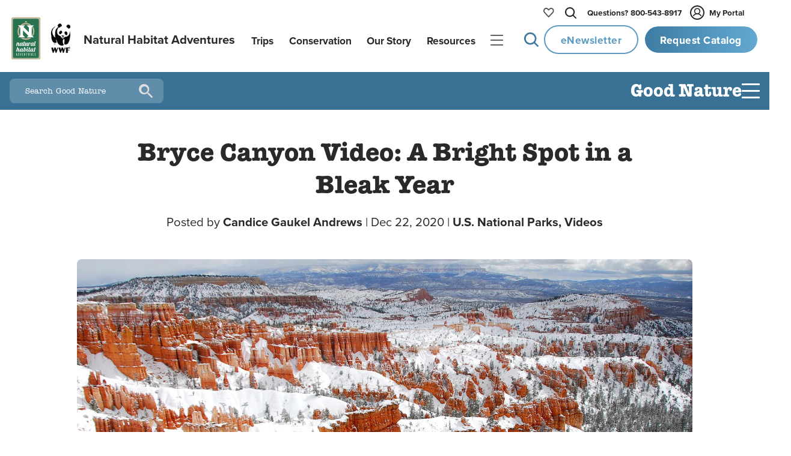

--- FILE ---
content_type: text/html
request_url: https://www.nathab.com/blog/bryce-canyon-video-a-bright-spot-in-a-bleak-year
body_size: 47186
content:
<!DOCTYPE html><html lang="en" class="js-scroll-trigger"> <head><!-- Grab metatags, favicon, title, and description from Contenful --><meta charset="UTF-8"><meta name="viewport" content="width=device-width, initial-scale=1, maximum-scale=5"><link rel="icon" type="image/png" href="/assets/images/icons/favicon-light-mode.png" js-set-favicon=""><script src="https://cdnjs.cloudflare.com/ajax/libs/jquery/3.3.1/jquery.min.js"></script><script defer src="https://cdnjs.cloudflare.com/ajax/libs/lodash.js/4.17.4/lodash.min.js"></script><!-- <link rel="stylesheet" href="https://use.typekit.net/fsj6bst.css" /> --><link rel="stylesheet" href="https://use.typekit.net/mvt7lio.css"><!-- <script defer src="https://use.typekit.com/fsj6bst.js" is:inline></script> --><script defer src="https://use.typekit.com/mvt7lio.js"></script><script src="https://cdn.jsdelivr.net/npm/js-cookie@3.0.1/dist/js.cookie.min.js"></script><script>
  (function(w,d,s,l,i){w[l]=w[l]||[];w[l].push({'gtm.start':
new Date().getTime(),event:'gtm.js'});var f=d.getElementsByTagName(s)[0],
j=d.createElement(s),dl=l!='dataLayer'?'&l='+l:'';j.async=true;j.src=
'https://www.googletagmanager.com/gtm.js?id='+i+dl;f.parentNode.insertBefore(j,f);
})(window,document,'script','dataLayer','GTM-M9GGXC7');
</script><script>
  !(function (f, b, e, v, n, t, s) {
    if (f.fbq) return;
    n = f.fbq = function () {
      n.callMethod ? n.callMethod.apply(n, arguments) : n.queue.push(arguments);
    };
    if (!f._fbq) f._fbq = n;
    n.push = n;
    n.loaded = !0;
    n.version = "2.0";
    n.queue = [];
    t = b.createElement(e);
    t.async = !0;
    t.src = v;
    s = b.getElementsByTagName(e)[0];
    s.parentNode.insertBefore(t, s);
  })(
    window,
    document,
    "script",
    "https://connect.facebook.net/en_US/fbevents.js"
  );
  fbq("init", "464513003675138");
  fbq("track", "PageView");
</script><script type="module">class u{#n=null;#o=null;#i=null;#t=null;#c=null;#e(t){t=t+"=";const e=document.cookie.indexOf(t);if(e==-1)return!1;let r=document.cookie.indexOf(";",e);return r==-1&&(r=document.cookie.length),document.cookie.substring(e+t.length,r)}#r(t){this.#g();const e=new Date;e.setTime(e.getTime()+720*60*60*1e3);const r="expires="+e.toUTCString();t=encodeURIComponent(JSON.stringify(t)),document.cookie="_source_information="+t+";"+r+";path=/"}#u(){return document.referrer==""}#w(t){const e=document.referrer.match(t);return e===null?!1:e.filter(r=>r!==void 0).pop()}#a(){if(this.#c===null){const t=/(www\.(google)\.com|www\.(bing)\.com|www\.(yahoo)\.com|(duckduckgo)\.com|www\.(ecosia\.org)|www\.(aol)\.com|www\.(sogou)\.com|www\.(qwant)\.com|(yandex)\.com)/i;this.#c=this.#w(t)}return this.#c}#p(){return!(this.#u()||document.referrer.match(/^https?:\/\/www\.nathab\.com/))}#h(){if(this.#o===null){const t=new URL(window.location.href);this.#o=t.searchParams}return this.#o}#d(t){return t==""?"direct":new URL(t).hostname}#s(){return this.#i===null&&(this.#i=this.#d(document.referrer),this.#i=="id.nathab.com"&&(this.#i="")),this.#i}#l(){if(this.#t===null){this.#t=!1;const t=unescape(this.#e("__utmz"));if(t==""||t=="false")return this.#t;const e=parseInt(t.match(/^\d+\.(\d+)/).pop())+720*3600;if(parseInt(Date.now()/1e3)>e)return this.#t;const r=new RegExp("utm[^=]+","g"),i={},m={utmccn:"utm_campaign",utmcct:"utm_content",utmcmd:"utm_medium",utmcsr:"utm_source",utmctr:"utm_term"};let n;for(;(n=r.exec(t))!==null;)i[m[n[0]]]=t.match(new RegExp(n[0]+"=([^|]*)"))[1];if(Object.keys(i).length>0){const s=this.#e("gclid");s&&(i.gclid=s);const o=this.#e("msclkid");o&&(i.msclkid=o);const c=this.#e("fbclid");c&&(i.fbclid=c),i.referring_website=this.#e("referring-website"),this.#t=i}}return this.#t}#m(t){const e=this.#h(),r=["gclid","msclkid","fbclid"];for(let i of r)e.has(i)&&(t[i]=e.get(i))}#f(){if(this.#n===null){this.#n=!1;const t=this.#h(),e={},r=["utm_medium","utm_source","utm_campaign","utm_content","utm_term"];for(let i of r)t.has(i)&&(e[i]=t.get(i));Object.keys(e).length>0&&(e.referring_website=this.#s(),this.#m(e),this.#n=e)}return this.#n}#g(){const t=new Date;t.setTime(t.getTime()-1),document.cookie="__utmz=;expires="+t.toUTCString()+";path=/;domain=.nathab.com",document.cookie="gclid=;expires="+t.toUTCString()+";path=/;domain=.nathab.com",document.cookie="fbclid=;expires="+t.toUTCString()+";path=/;domain=.nathab.com",document.cookie="msclkid=;expires="+t.toUTCString()+";path=/;domain=.nathab.com",document.cookie="referring-website=;expires="+t.toUTCString()+";path=/;domain=.nathab.com"}get(){return JSON.parse(decodeURIComponent(unescape(this.#e("_source_information"))))}clear(){const t=new Date;t.setTime(t.getTime()-1),document.cookie="_source_information=;expires="+t.toUTCString()+";path=/",this.#g()}getCurrentDomain(){return this.#d(window.location.href)}getMarketo(){const t=this.get();return{utmsource:t.utm_source,utmmedium:t.utm_medium,utmcampaign:t.utm_campaign,utmterm:t.utm_term,utmcontent:t.utm_content,gclid:t.gclid,fbclid:t.fbclid,msclkid:t.msclkid,referringWebsite:t.referring_website,requestedAt:window.location.href}}constructor(){if(this.#f())return this.#r(this.#f());if(this.#a()){const t={utm_source:this.#a(),utm_medium:"organic",utm_campaign:"(organic)",utm_term:"(not provided)",referring_website:this.#s()};return this.#m(t),this.#r(t)}if(this.#p()){const t={utm_source:this.#s(),utm_medium:"referral",utm_campaign:"(referral)",referring_website:this.#s()};return this.#m(t),this.#r(t)}if(this.#l())return this.#r(this.#l());if(this.get())return!0;if(this.#u()){const t={utm_source:"(direct)",utm_medium:"(none)",utm_campaign:"(direct)",referring_website:"direct"};return this.#r(t)}}}document.addEventListener("DOMContentLoaded",()=>{window.utms=new u,window.utmObject={},window.utmObject=window.utms.getMarketo()});</script><script defer src="https://cdnjs.cloudflare.com/ajax/libs/gsap/3.10.4/gsap.min.js"></script><script defer src="https://cdnjs.cloudflare.com/ajax/libs/gsap/3.10.4/ScrollTrigger.min.js"></script><script defer type="text/javascript">
  (function (o, l, a, r, k, y) {
    if (o.olark) return;
    r = "script";
    y = l.createElement(r);
    r = l.getElementsByTagName(r)[0];
    y.async = 1;
    y.src = "//" + a;
    r.parentNode.insertBefore(y, r);
    y = o.olark = function () {
      k.s.push(arguments);
      k.t.push(+new Date());
    };
    y.extend = function (i, j) {
      y("extend", i, j);
    };
    y.identify = function (i) {
      y("identify", (k.i = i));
    };
    y.configure = function (i, j) {
      y("configure", i, j);
      k.c[i] = j;
    };
    k = y._ = { s: [], t: [+new Date()], c: {}, l: a };
  })(window, document, "static.olark.com/jsclient/loader.js");
  olark.identify("6851-182-10-4741");
</script><script>
  !function(t,e){var o,n,p,r;e.__SV||(window.posthog=e,e._i=[],e.init=function(i,s,a){function g(t,e){var o=e.split(".");2==o.length&&(t=t[o[0]],e=o[1]),t[e]=function(){t.push([e].concat(Array.prototype.slice.call(arguments,0)))}}(p=t.createElement("script")).type="text/javascript",p.crossOrigin="anonymous",p.async=!0,p.src=s.api_host+"/static/array.js",(r=t.getElementsByTagName("script")[0]).parentNode.insertBefore(p,r);var u=e;for(void 0!==a?u=e[a]=[]:a="posthog",u.people=u.people||[],u.toString=function(t){var e="posthog";return"posthog"!==a&&(e+="."+a),t||(e+=" (stub)"),e},u.people.toString=function(){return u.toString(1)+".people (stub)"},o="capture identify alias people.set people.set_once set_config register register_once unregister opt_out_capturing has_opted_out_capturing opt_in_capturing reset isFeatureEnabled onFeatureFlags getFeatureFlag getFeatureFlagPayload reloadFeatureFlags group updateEarlyAccessFeatureEnrollment getEarlyAccessFeatures getActiveMatchingSurveys getSurveys getNextSurveyStep onSessionId".split(" "),n=0;n<o.length;n++)g(u,o[n]);e._i.push([i,s,a])},e.__SV=1)}(document,window.posthog||[]);
  posthog.init("phc_8pXF1XZCTI2FMSCWnpW7zjRErqK0WfGDDOCwMEglIbw", {
    api_host:'https://us.i.posthog.com',
    defaults: '2025-05-24',
    loaded: function(posthog) {

      function cookieExists(cookieName) {
        const cookies = document.cookie.split(';');
        for (let i = 0; i < cookies.length; i++) {
          let cookie = cookies[i].trim();
          if (cookie.startsWith(cookieName + '=')) {
            return true;
          }
        }
        return false;
      }

      window.addEventListener("DOMContentLoaded", () => {
        const distinctId = document?.querySelector(".did")?.innerHTML;
        const distinctIdCookieExists = cookieExists("ph_distinct_id");

        // if we have a distinct ID from HTML, and it does not match PostHog's, and the cookie does not exist, set the PostHog ID to the HTML ID and update the cookie
        if (posthog?.get_distinct_id() && posthog?.get_distinct_id() !== distinctId && !distinctIdCookieExists && distinctId) {
          document.cookie = `ph_distinct_id=${distinctId}; path=/; max-age=31536000; SameSite=Lax; Secure`;
          posthog.identify(distinctId);

        // if we have a PostHog distinct ID, but no cookie, set the cookie
        } else if (posthog?.get_distinct_id() && !distinctIdCookieExists) {
          document.cookie = `ph_distinct_id=${posthog.get_distinct_id()}; path=/; max-age=31536000; SameSite=Lax; Secure`;
        }
      })
    }
  })
</script><!-- ANIMATE CSS --><link rel="stylesheet" href="https://cdnjs.cloudflare.com/ajax/libs/animate.css/4.1.1/animate.min.css">
		<!-- All in One SEO Pro 4.9.0 - aioseo.com -->
	<meta name="description" content="During the early months of the coronavirus, many people who visited parks had rarely visited nature previously, demonstrating the power of nature to heal." />
	<meta name="robots" content="max-image-preview:large" />
	<meta name="author" content="Candice Gaukel Andrews"/>
	<link rel="canonical" href="https://www.nathab.com/blog/bryce-canyon-video-a-bright-spot-in-a-bleak-year" />
	<meta name="generator" content="All in One SEO Pro (AIOSEO) 4.9.0" />
		<meta property="og:locale" content="en_US" />
		<meta property="og:site_name" content="Good Nature Travel Blog | Stories are made on adventures" />
		<meta property="og:type" content="article" />
		<meta property="og:title" content="Bryce Canyon Video: A Bright Spot in a Bleak Year" />
		<meta property="og:description" content="During the early months of the coronavirus, many people who visited parks had rarely visited nature previously, demonstrating the power of nature to heal." />
		<meta property="og:url" content="https://www.nathab.com/blog/bryce-canyon-video-a-bright-spot-in-a-bleak-year" />
		<meta property="og:image" content="https://d4g0cdul6yygp.cloudfront.net/uploads/2020/12/Hoodoos-in-Snow-1-fin-CROP_Web.jpg" />
		<meta property="og:image:secure_url" content="https://d4g0cdul6yygp.cloudfront.net/uploads/2020/12/Hoodoos-in-Snow-1-fin-CROP_Web.jpg" />
		<meta property="og:image:width" content="1920" />
		<meta property="og:image:height" content="912" />
		<meta property="article:published_time" content="2020-12-22T09:00:08+00:00" />
		<meta property="article:modified_time" content="2023-10-10T21:06:57+00:00" />
		<meta property="article:author" content="https://www.facebook.com/naturetraveler/" />
		<meta name="twitter:card" content="summary" />
		<meta name="twitter:title" content="Bryce Canyon Video: A Bright Spot in a Bleak Year" />
		<meta name="twitter:description" content="During the early months of the coronavirus, many people who visited parks had rarely visited nature previously, demonstrating the power of nature to heal." />
		<meta name="twitter:creator" content="@NatureTraveler" />
		<meta name="twitter:image" content="https://d4g0cdul6yygp.cloudfront.net/uploads/2020/12/Hoodoos-in-Snow-1-fin-CROP_Web.jpg" />
		<script type="application/ld+json" class="aioseo-schema">
			{"@context":"https:\/\/schema.org","@graph":[{"@type":"Article","@id":"https:\/\/good-nature-blog.nathab.com\/bryce-canyon-video-a-bright-spot-in-a-bleak-year#aioseo-article-6914c75e1878b","name":"Bryce Canyon Video: A Bright Spot in a Bleak Year","headline":"Bryce Canyon Video: A Bright Spot in a Bleak Year","description":"Winter snowfalls transform the Bryce Canyon National Park Amphitheater into a Christmas-card-ready wonderland of white and fiery red. After almost a year of isolation, lockdowns, mask-wearing, and strained relationships with family and friends, you might think that there\u2019s not much good to say about 2020 as we come to its end. But today, I learned","author":{"@type":"Person","name":"Candice Gaukel Andrews","url":"https:\/\/good-nature-blog.nathab.com\/author\/candya"},"publisher":{"@id":"https:\/\/good-nature-blog.nathab.com\/#organization"},"image":{"@type":"ImageObject","url":"https:\/\/d4g0cdul6yygp.cloudfront.net\/uploads\/2020\/12\/Hoodoos-in-Snow-1-fin-CROP_Web.jpg","width":1920,"height":912,"caption":"Winter snowfalls transform the Bryce Canyon National Park Amphitheater into a Christmas-card-ready wonderland of white and fiery red."},"datePublished":"2020-12-22T02:00:08-07:00","dateModified":"2023-10-10T15:06:57-06:00","inLanguage":"en-US","articleSection":"U.S. National Parks, Videos, Bryce Canyon National Park, Christmas, coronavirus, COVID-19, environment, Good Nature, holidays, National Parks, Nature, outdoors, pandemic"},{"@type":"BreadcrumbList","@id":"https:\/\/good-nature-blog.nathab.com\/bryce-canyon-video-a-bright-spot-in-a-bleak-year#breadcrumblist","itemListElement":[{"@type":"ListItem","@id":"https:\/\/good-nature-blog.nathab.com#listItem","position":1,"name":"Home","item":"https:\/\/good-nature-blog.nathab.com","nextItem":{"@type":"ListItem","@id":"https:\/\/good-nature-blog.nathab.com\/category\/videos-2#listItem","name":"Videos"}},{"@type":"ListItem","@id":"https:\/\/good-nature-blog.nathab.com\/category\/videos-2#listItem","position":2,"name":"Videos","item":"https:\/\/good-nature-blog.nathab.com\/category\/videos-2","nextItem":{"@type":"ListItem","@id":"https:\/\/good-nature-blog.nathab.com\/bryce-canyon-video-a-bright-spot-in-a-bleak-year#listItem","name":"Bryce Canyon Video: A Bright Spot in a Bleak Year"},"previousItem":{"@type":"ListItem","@id":"https:\/\/good-nature-blog.nathab.com#listItem","name":"Home"}},{"@type":"ListItem","@id":"https:\/\/good-nature-blog.nathab.com\/bryce-canyon-video-a-bright-spot-in-a-bleak-year#listItem","position":3,"name":"Bryce Canyon Video: A Bright Spot in a Bleak Year","previousItem":{"@type":"ListItem","@id":"https:\/\/good-nature-blog.nathab.com\/category\/videos-2#listItem","name":"Videos"}}]},{"@type":"Organization","@id":"https:\/\/good-nature-blog.nathab.com\/#organization","name":"Natural Habitat Adventures","description":"Stories are made on adventures","url":"https:\/\/good-nature-blog.nathab.com\/","telephone":"+18005438917","logo":{"@type":"ImageObject","url":"https:\/\/good-nature-blog-uploads.s3.amazonaws.com\/uploads\/2022\/05\/favicon-light-mode.png","@id":"https:\/\/good-nature-blog.nathab.com\/bryce-canyon-video-a-bright-spot-in-a-bleak-year\/#organizationLogo"},"image":{"@id":"https:\/\/good-nature-blog.nathab.com\/bryce-canyon-video-a-bright-spot-in-a-bleak-year\/#organizationLogo"}},{"@type":"Person","@id":"https:\/\/good-nature-blog.nathab.com\/author\/candya#author","url":"https:\/\/good-nature-blog.nathab.com\/author\/candya","name":"Candice Gaukel Andrews","image":{"@type":"ImageObject","@id":"https:\/\/good-nature-blog.nathab.com\/bryce-canyon-video-a-bright-spot-in-a-bleak-year#authorImage","url":"https:\/\/d4g0cdul6yygp.cloudfront.net\/uploads\/2022\/05\/candya.jpg","width":96,"height":96,"caption":"Candice Gaukel Andrews"},"sameAs":["https:\/\/www.facebook.com\/naturetraveler\/","https:\/\/twitter.com\/NatureTraveler","https:\/\/www.instagram.com\/candicegaukelandrews\/","https:\/\/www.pinterest.com\/andrews0173\/","https:\/\/www.linkedin.com\/in\/candice-gaukel-andrews-453642b\/","https:\/\/www.tumblr.com\/cgandrews3"]},{"@type":"WebPage","@id":"https:\/\/good-nature-blog.nathab.com\/bryce-canyon-video-a-bright-spot-in-a-bleak-year#webpage","url":"https:\/\/good-nature-blog.nathab.com\/bryce-canyon-video-a-bright-spot-in-a-bleak-year","name":"Bryce Canyon Video: A Bright Spot in a Bleak Year","description":"During the early months of the coronavirus, many people who visited parks had rarely visited nature previously, demonstrating the power of nature to heal.","inLanguage":"en-US","isPartOf":{"@id":"https:\/\/good-nature-blog.nathab.com\/#website"},"breadcrumb":{"@id":"https:\/\/good-nature-blog.nathab.com\/bryce-canyon-video-a-bright-spot-in-a-bleak-year#breadcrumblist"},"author":{"@id":"https:\/\/good-nature-blog.nathab.com\/author\/candya#author"},"creator":{"@id":"https:\/\/good-nature-blog.nathab.com\/author\/candya#author"},"image":{"@type":"ImageObject","url":"https:\/\/d4g0cdul6yygp.cloudfront.net\/uploads\/2020\/12\/Hoodoos-in-Snow-1-fin-CROP_Web.jpg","@id":"https:\/\/good-nature-blog.nathab.com\/bryce-canyon-video-a-bright-spot-in-a-bleak-year\/#mainImage","width":1920,"height":912,"caption":"Winter snowfalls transform the Bryce Canyon National Park Amphitheater into a Christmas-card-ready wonderland of white and fiery red."},"primaryImageOfPage":{"@id":"https:\/\/good-nature-blog.nathab.com\/bryce-canyon-video-a-bright-spot-in-a-bleak-year#mainImage"},"datePublished":"2020-12-22T02:00:08-07:00","dateModified":"2023-10-10T15:06:57-06:00"},{"@type":"WebSite","@id":"https:\/\/good-nature-blog.nathab.com\/#website","url":"https:\/\/good-nature-blog.nathab.com\/","name":"Good Nature Travel Blog","description":"Stories are made on adventures","inLanguage":"en-US","publisher":{"@id":"https:\/\/good-nature-blog.nathab.com\/#organization"}}]}
		</script>
		<!-- All in One SEO Pro -->
		<title>Bryce Canyon Video: A Bright Spot in a Bleak Year</title>

<style>[blog-nav-bar]{background:var(--brand-ocean);color:var(--brand-white);position:sticky;top:0;z-index:100;transition:top .2s linear;display:flex;justify-content:space-between;align-items:center}[blog-nav-bar] [search-bar]{margin-left:1rem;position:relative;width:16rem}[blog-nav-bar] [search-bar] input{width:100%;background-color:#fff3;color:#fff;padding:.8rem 3rem .8rem 1.6rem;border-radius:.5rem;border:none;order:2}[blog-nav-bar] [search-bar] input::placeholder{font-family:itc-american-typewriter,serif;color:#fff}[blog-nav-bar] [search-bar] [search-btn]{position:absolute;top:50%;right:.8rem;transform:translateY(-50%);width:1.2rem;height:1.2rem;background:url('data:image/svg+xml;utf8,<svg fill="%23ddd" xmlns="http://www.w3.org/2000/svg" viewBox="0 0 24 24"><path d="M15.5 14h-.79l-.28-.27A6.471 6.471 0 0016 9.5 6.5 6.5 0 109.5 16a6.471 6.471 0 004.23-1.57l.27.28v.79l5 4.99L20.49 19l-4.99-5zM10 14a4 4 0 110-8 4 4 0 010 8z"/></svg>') no-repeat center center;background-size:contain;background-color:transparent;border:none;cursor:pointer;padding:1rem;transition:transform .2s ease,opacity .2s ease}[blog-nav-bar] [search-bar] [search-btn]:hover{opacity:.8;transform:translateY(-50%) scale(1.1)}[blog-nav-inner]{padding:1rem;display:flex;justify-content:flex-end;align-items:center;gap:clamp(.6rem,4vw,3.5rem)}[blog-nav-title]{font-size:var(--font-size-h3);font-weight:700;line-height:100%;padding-top:.2rem}[blog-nav-title]:hover{text-decoration:underline;transition:all .25s ease}[blog-nav-title]:after{display:none}[hamburger]{display:flex;flex-direction:column;justify-content:space-between;padding:0;background:transparent;width:30px;height:25px;cursor:pointer}[bar]{background:var(--brand-white);width:100%;border-radius:1px;height:3px;transition:all .3s ease-out;transform-origin:left center}[hamburger].open [top-bar]{transform:rotate(135deg) translate(-1rem) translateY(-1rem)}[hamburger].open [mid-bar]{opacity:0;transform:scaleX(0)}[hamburger].open [bottom-bar]{transform:rotate(-135deg) translate(-1rem) translateY(1rem)}[menu]{position:absolute;top:3.8rem;right:0;padding:1rem;border-radius:.5rem;background:var(--color-bg-white);color:var(--brand-black);overflow:hidden;transform:scaleY(0);transform-origin:top;opacity:0;transition:transform .3s ease,opacity .3s ease;z-index:90}[menu].open{transform:scaleY(1);opacity:1}[links-container]{display:flex;gap:2rem}[links-container] h6{font-family:var(--font-family-body);font-weight:700;margin-bottom:1rem;padding-bottom:.5rem}[links-container] h6:after{content:"";position:absolute;top:100%;left:0;width:100%;height:1px;background:var(--brand-gray-light)}[menu] ul{list-style:none;margin:0}[menu] li{margin-bottom:1rem}[menu] a{color:var(--brand-tundra);font-family:var(--font-family-body);font-size:var(--font-size-body-small);text-decoration:none}[menu] a:hover{text-decoration:underline}@media(max-width:767px){[blog-nav-bar] [search-bar]{width:2.8rem;transition:width .3s ease;margin-left:1rem}[blog-nav-bar] [search-bar] input{width:100%;padding:.8rem 3rem .8rem 0;opacity:0;pointer-events:none;transition:opacity .3s ease,padding .3s ease}[blog-nav-bar] [search-bar] input::placeholder{opacity:0}[blog-nav-bar] [search-bar] input:focus{opacity:1;padding:.8rem 3rem .8rem 1.6rem;pointer-events:auto}[blog-nav-bar] [search-bar] input:focus::placeholder{opacity:1}[blog-nav-bar] [search-bar] [search-btn]{pointer-events:auto;z-index:1}[blog-nav-bar] [search-bar]:focus-within{width:calc(100vw - 2rem);margin-left:1rem}[blog-nav-bar] [search-bar]:focus-within input{opacity:1;padding:.8rem 3rem .8rem 1.6rem;pointer-events:auto}[blog-nav-bar] [search-bar]:focus-within input::placeholder{opacity:1}}
</style>
<link rel="stylesheet" href="/_astro/_slug_.BE8d_tsG.css?dpl=dpl_9hYmdRZESeTTCVZZLQe9S31XsLgC">
<link rel="stylesheet" href="/_astro/BlogPost.BF4Mcx-G.css?dpl=dpl_9hYmdRZESeTTCVZZLQe9S31XsLgC">
<link rel="stylesheet" href="/_astro/_slug_._F7s4JAO.css?dpl=dpl_9hYmdRZESeTTCVZZLQe9S31XsLgC">
<link rel="stylesheet" href="/_astro/_slug_.2SXDhgLp.css?dpl=dpl_9hYmdRZESeTTCVZZLQe9S31XsLgC">
<link rel="stylesheet" href="/_astro/trip-finder.CDLuNqJ3.css?dpl=dpl_9hYmdRZESeTTCVZZLQe9S31XsLgC"></head> <body gradient="none"> <header masthead class="js-scroll-target" aria-label="Masthead" role="banner" data-astro-cid-4v2p5llf> <div masthead-stage data-astro-cid-4v2p5llf> <!-- Logos --> <a logos class href="/" aria-label="Link to Homepage" data-astro-cid-2gaele73> <div logo="nha" data-astro-cid-2gaele73> <svg id="nha-logo-svg" xmlns="http://www.w3.org/2000/svg" viewBox="45 45 140 200" aria-label="Nat Hab Logo Image" role="img" data-astro-cid-2gaele73> <g data-astro-cid-2gaele73> <path fill="#c2b998" d="M175.9 47.32H55.13c-4.03 0-7.3 3.27-7.3 7.3v183.39c0 4.03 3.27 7.3 7.3 7.3H175.9c4.03 0 7.3-3.27 7.3-7.3V54.62c.01-4.03-3.26-7.3-7.3-7.3zm.1 184.01c0 3.94-2.85 7.14-6.37 7.14H60.7c-3.52 0-6.37-3.2-6.37-7.14V61.32c0-3.94 2.85-7.14 6.37-7.14h108.92c3.52 0 6.37 3.2 6.37 7.14v170.01z" data-astro-cid-2gaele73></path> <path class="js-nha-logo-change" d="M169.63 54.18H60.7c-3.52 0-6.37 3.2-6.37 7.14v170.02c0 3.94 2.85 7.14 6.37 7.14h108.92c3.52 0 6.37-3.2 6.37-7.14V61.32c.01-3.94-2.84-7.14-6.36-7.14z" fill="#28724F" data-astro-cid-2gaele73></path> <g data-astro-cid-2gaele73> <path fill="#fff" d="M112.62 193.42c-.6 0-1.23.09-2.46.83l1.44-6.72-4.44.6-3.21 14.97c-.01.03-.01.06-.02.09-.49 1.46-2.16 2.72-3.31 2.72-.84 0-1.23-.45-1.23-1.29 0-.27.03-.57.12-.96l2.16-10.16h-4.32l-.33 1.59v-.21c0-.87-.72-1.52-2.43-1.52-4.94 0-7.43 5.76-7.68 9.79-.66 1.53-1.75 2.57-3.05 2.57-.9 0-1.2-.5-1.2-1.25 0-1.67 1.44-5.29 1.44-7.71 0-2.39-1.41-3.38-3.33-3.38-.93 0-2.25.24-3.51 1.67l1.62-7.53-4.43.6-4.35 20.32h4.32l2.07-9.71c.18-.81 1.11-2.63 2.28-2.63.75 0 1.11.54 1.11 1.53 0 1.91-1.35 5.58-1.35 7.62 0 1.7.93 3.38 3.54 3.38 1.28 0 3.38-.41 5.03-3.11.53 2.25 2.12 3.11 3.79 3.11 2.13 0 3.54-1.37 4.47-2.75.18 1.79 1.26 2.75 2.94 2.75 1.26 0 3.72-.4 5.56-2.86.35 1.8 1.74 2.86 4.1 2.86 6.36 0 8.21-6.6 8.21-10.1-.01-3.79-1.45-5.11-3.55-5.11zm-17.29 9.68c-.36 1.73-1.62 2.63-2.49 2.63-.54 0-1.5-.03-1.5-2.33 0-2.81 1.65-8.19 4.2-8.19.96 0 1.23.78 1.23 1.14l-1.44 6.75zm14.3 2.63c-1.08 0-1.59-.5-1.59-1.37 0-.21.03-.45.09-.69l1.65-7.59c.33-.39 1.35-.54 1.77-.54 1.08 0 1.59 1.4 1.59 2.87-.01 3.14-1.56 7.32-3.51 7.32zM122.7 191.9c1.32 0 2.39-1.05 2.39-2.36 0-1.31-1.08-2.39-2.39-2.39-1.32 0-2.37 1.08-2.37 2.39s1.05 2.36 2.37 2.36zM159.12 193.51c.57-2.69 1.02-4.72 1.02-4.72l-4.43.6-.9 4.12h-.99l-.24 1.2h.99l-1.84 8.58c-.54 1.42-2.29 2.63-3.41 2.63-.84 0-1.23-.45-1.23-1.29 0-.27.03-.57.12-.96l2.16-10.16h-4.32l-.33 1.59v-.21c0-.87-.72-1.52-2.43-1.52-4.96 0-7.45 5.8-7.68 9.84-.49 1.45-2.08 2.53-3.23 2.53-.84 0-1.23-.27-1.23-1.1 0-.27.03-.57.12-.96l1.92-8.96h1.8l.24-1.2h-1.8l1.02-4.72-4.44.6-.9 4.12h-.99l-.24 1.2h.99l-1.8 8.4c-.01.03-.01.06-.01.09-.51 1.46-2.91 2.54-4.06 2.54-.84 0-1.23-.27-1.23-1.1 0-.27.03-.57.12-.96l2.16-10.16h-4.32l-2.04 9.59c-.15.72-.24 1.37-.24 1.94 0 2.51 1.41 3.59 3.21 3.59 1.26 0 4.18-.39 6.22-2.87.25 1.99 1.54 2.87 3.16 2.87 1.31 0 3.89-.43 5.73-3.19.51 2.31 2.12 3.19 3.81 3.19 2.13 0 3.54-1.37 4.47-2.75.18 1.79 1.26 2.75 2.94 2.75 1.22 0 3.67-.38 5.53-2.67.2 1.56 1.12 2.67 2.95 2.67 1.02 0 2.34-.36 3.18-2.93-.24.09-.57.09-.78.09-.81 0-1.05-.45-1.05-1.08 0-.33.06-.68.15-1.05l1.92-8.96h1.8l.24-1.2h-1.81zm-15.11 9.59c-.36 1.73-1.62 2.63-2.49 2.63-.54 0-1.5-.03-1.5-2.33 0-2.81 1.65-8.19 4.2-8.19.96 0 1.23.78 1.23 1.14l-1.44 6.75z" data-astro-cid-2gaele73></path> <g data-astro-cid-2gaele73> <path fill="#fff" d="M137.77 168.6c0-1.16-.73-2.28-2.1-2.28-1.46 0-2.61.97-3.68 1.88l.4-1.88h-4.38l-2.07 9.79c-.46 1.5-1.28 2.64-2.45 2.64-.85 0-1.25-.28-1.25-1.13 0-.27.03-.58.12-.97l2.19-10.33h-4.38l-2.07 9.75c-.46 1.52-1.25 2.68-2.43 2.68-.67 0-.91-.55-.91-1.25 0-.27.03-.55.09-.85l2.19-10.33h-4.38l-2.07 9.75v.01c-.46 1.52-1.55 2.67-2.74 2.67-.85 0-1.24-.28-1.24-1.13 0-.27.03-.58.12-.97l1.95-9.12h1.82l.24-1.21h-1.82l1.03-4.81-4.5.61-.91 4.2h-1l-.24 1.21h1l-1.82 8.54c0 .01 0 .02-.01.03-.46 1.51-1.27 2.83-2.45 2.83-.85 0-1.24-.46-1.24-1.31 0-.27.03-.58.12-.97l2.19-10.33h-4.38l-.33 1.61v-.21c0-.88-.73-1.55-2.46-1.55-5.29 0-7.81 6.54-7.81 10.64 0 .05.01.09.01.13-.53 1.09-1.09 1.81-2.17 1.81-.91 0-1.21-.52-1.21-1.28 0-1.7 1.46-5.38 1.46-7.84 0-2.43-1.43-3.43-3.37-3.43-.94 0-2.28.24-3.56 1.7l.34-1.58h-4.38l-3.22 15.2h4.38l2.07-9.76c.46-1.52 1.28-2.8 2.37-2.8.73 0 1.09.55 1.09 1.55 0 1.95-1.37 5.68-1.37 7.75 0 1.73.94 3.43 3.59 3.43 1.21 0 2.84-.36 4.3-2.68.64 1.93 2.15 2.68 3.72 2.68 2.16 0 3.59-1.4 4.53-2.8.18 1.82 1.28 2.8 2.98 2.8 1.24 0 3.09-.38 4.67-2.68.32 1.86 1.6 2.68 3.17 2.68 1.24 0 3.27-.39 4.93-2.73.31 1.9 1.6 2.73 3.18 2.73 1.28 0 2.98-.39 4.5-2.89.18 1.89 1.28 2.89 3.01 2.89 1.07 0 2.61-.29 4.03-1.87l-.36 1.69h4.38l2.43-11.55c.76-.7 1.31-1.16 2.22-1.16.91 0 .06 2.01 1.76 2.01 1.48 0 2.18-1.15 2.18-2.21zm-43.13 7.47c-.36 1.76-1.64 2.68-2.52 2.68-.55 0-1.52-.03-1.52-2.37 0-2.86 1.67-8.33 4.26-8.33.97 0 1.25.79 1.25 1.16l-1.47 6.86zM157.43 177.47c0-.27.06-.58.12-.88l3.5-16.42-4.5.61-3.25 15.23c-.04.18-.06.34-.09.51-.48 1.32-1.24 2.41-2.31 2.41-.85 0-1.25-.46-1.25-1.31 0-.27.03-.58.12-.97l2.19-10.33h-4.38l-.34 1.61v-.21c0-.88-.73-1.55-2.46-1.55-5.29 0-7.81 6.54-7.81 10.64 0 3.61 1.98 4.89 4.04 4.89 2.16 0 3.59-1.4 4.53-2.8.18 1.82 1.28 2.8 2.98 2.8 1.22 0 3.06-.38 4.64-2.63.35 1.81 1.6 2.63 3.14 2.63 1.64 0 3.19-1.03 3.35-3.19-.18.09-.43.18-.98.18-.94-.01-1.24-.52-1.24-1.22zm-11.92-1.4c-.36 1.76-1.64 2.68-2.52 2.68-.54 0-1.52-.03-1.52-2.37 0-2.86 1.67-8.33 4.25-8.33.97 0 1.25.79 1.25 1.16l-1.46 6.86z" data-astro-cid-2gaele73></path> </g> <g data-astro-cid-2gaele73> <path fill="#fff" d="M74.53 227.58c.02.21-.08.19-.59.19-.55 0-.64.04-.68-.23-.15-1.06-.26-2-.42-3.04-.02-.19-.28-.17-.58-.17-.36 0-.55-.02-.57.17-.11 1.06-.21 1.98-.3 3.08-.02.21-.19.19-.79.19-.28 0-.53 0-.51-.17.59-4.91 1.09-8.53 1.62-12.78.04-.26.13-.28.55-.28.47 0 .62.02.66.34.64 4.83.96 7.78 1.61 12.7zm-1.83-4.43c-.13-1.62-.19-2.66-.3-4.15 0-.08-.02-.21-.13-.21-.09 0-.11.13-.11.19-.11 1.59-.19 2.91-.28 4.15-.02.13.15.17.42.17.21 0 .41 0 .4-.15zM84.13 225.11c0 .45 0 1.06-.68 1.85-.64.72-1.55.81-1.98.81H80.3c-.19 0-.36.02-.45-.13-.09-.13-.09-.34-.09-.47v-12.02c0-.19 0-.38.11-.49.15-.13.3-.09.45-.09h1.13c.6 0 1.42.15 1.98.66.57.53.7 1.28.7 1.96v7.92zm-1.22.02v-7.95c0-.42-.06-.76-.4-1.09-.21-.21-.36-.28-.87-.28-.34 0-.53 0-.6.13-.06.11-.06.21-.06.32v9.68c0 .21-.02.41.11.55.08.08.36.06.43.06.21 0 .66-.06 1-.41.39-.43.39-.73.39-1.01zM93.65 214.83c-.57 4.64-1 8.08-1.57 12.66-.04.26-.25.28-.62.28-.49 0-.72 0-.75-.32-.51-4.25-.98-8.02-1.53-12.66-.02-.23.08-.23.6-.23.55 0 .66.06.68.3.3 3.3.53 5.87.81 9 0 .06.02.19.11.19.11 0 .13-.13.13-.21.32-3.25.6-6 .91-8.96.04-.32.19-.3.53-.3.53 0 .71.04.7.25zM102.8 227.24c0 .42-.02.53-.23.53h-2.83c-.3 0-.62.04-.75-.08-.15-.13-.11-.41-.11-.64v-11.93c0-.25.02-.26.13-.42.11-.15.25-.15.43-.15h3.13c.23 0 .23.23.23.57 0 .36 0 .51-.25.51h-1.89c-.15 0-.38.02-.43.09-.09.13-.09.11-.09.36v3.59c0 .17-.04.38.11.49.13.09.26.08.42.08h.89c.23 0 .26.15.26.55 0 .38-.02.53-.26.53h-.85c-.19 0-.4.02-.47.06-.17.11-.13.3-.13.55v4.06c0 .25 0 .6.09.66.09.06.36.08.57.08h1.79c.22-.01.24.1.24.51zM112.5 227c0 .68-.02.77-.47.77-.28 0-.53-.09-.68-.74-.57-2.4-.87-3.76-1.47-6.1-.13-.49-.28-1.38-.4-1.38-.11 0-.13.23-.13.34v7.53c0 .3-.09.34-.6.34-.55 0-.62-.04-.62-.34v-12.68c0-.19.13-.19.47-.19.53 0 .66.11.85.83.58 2.34.96 3.89 1.55 6.23.04.17.11.45.21.45.09 0 .11-.23.11-.34v-6.83c0-.3.09-.34.64-.34.43 0 .55.02.55.28V227zM122 215.13c0 .43-.02.51-.23.51-.23 0-.49-.02-.81 0-.15 0-.3 0-.4.04-.17.13-.13.45-.13.7v11.21c0 .17-.28.19-.68.19-.34 0-.59 0-.59-.19v-11.21c0-.25.04-.57-.13-.7-.09-.04-.25-.04-.4-.04h-.7c-.28 0-.34-.09-.34-.51 0-.42.04-.57.26-.57h3.89c.24 0 .26.19.26.57zM131.47 225.58c0 1.19-.66 2.19-2.19 2.19-1.53 0-2.19-1.25-2.19-2.17v-10.76c0-.25.21-.28.6-.28s.62.08.62.28v10.66c0 .51.28 1 .96 1 .64 0 .96-.47.96-.98v-10.74c0-.17.11-.23.57-.23.47 0 .66.04.66.21v10.82zM141.51 227.47c0 .3-.13.3-.64.3-.43 0-.57.02-.57-.26v-4.79c0-.77-.51-1.25-.93-1.25-.89 0-1-.02-1 .28v5.72c0 .3-.08.3-.64.3-.43 0-.57 0-.57-.26v-12.36c0-.19.02-.4.13-.51.15-.13.28-.08.43-.08h1.08c.6 0 1.42.15 1.98.66.57.53.7 1.3.7 1.96v1.7c0 .45.02.77-.21 1.19-.28.53-.89.68-.89.75 0 .08.62.19.91.75.23.45.21.74.21 1.19v4.71zm-1.24-8.49v-1.79c0-.43-.06-.76-.4-1.09-.21-.21-.32-.28-1-.28-.17 0-.34 0-.41.13-.06.11-.06.21-.06.32v3.53c0 .21-.04.41.11.53.11.09.25.08.34.08.21 0 .7-.06 1.04-.41.38-.44.38-.76.38-1.02zM151.17 227.24c0 .42-.02.53-.23.53h-2.83c-.3 0-.62.04-.75-.08-.15-.13-.11-.41-.11-.64v-11.93c0-.25.02-.26.13-.42.11-.15.25-.15.43-.15h3.13c.23 0 .23.23.23.57 0 .36 0 .51-.25.51h-1.89c-.15 0-.38.02-.43.09-.09.13-.09.11-.09.36v3.59c0 .17-.04.38.11.49.13.09.26.08.42.08h.89c.23 0 .26.15.26.55 0 .38-.02.53-.26.53h-.85c-.19 0-.4.02-.47.06-.17.11-.13.3-.13.55v4.06c0 .25 0 .6.09.66.09.06.36.08.57.08h1.79c.23-.01.24.1.24.51zM160.46 225.58c0 1.28-.96 2.19-2.19 2.19s-2.19-.7-2.19-2.19v-1.06c0-.21.13-.25.62-.25.45 0 .64.02.64.21v1.04c0 .47.25.98.93.98.81 0 .96-.6.96-1.04v-1.15c0-1-.74-2.06-1.49-3.11-.79-1.11-1.68-2.32-1.68-3.43v-.96c0-.98.59-2.25 2.15-2.25 1.43 0 2.15 1.26 2.15 2.23v.87c0 .15-.23.15-.66.15-.36 0-.6 0-.6-.17v-.89c0-.62-.47-1.02-.89-1.02-.53 0-.93.53-.93 1v1.04c0 .72.74 1.68 1.45 2.68.83 1.15 1.72 2.47 1.72 3.89v1.24z" data-astro-cid-2gaele73></path> </g> </g> <g data-astro-cid-2gaele73> <path fill-rule="evenodd" clip-rule="evenodd" fill="#fff" d="M142.17 95.56l10.41-10.41h-33.72l10.41 10.41v22.59L104.22 93.1l7.96-7.95H78.46l10.41 10.41v35.73l-10.41 10.42h33.72l-10.41-10.41v-22.51l25 25-7.91 7.92h33.72l-10.41-10.41z" data-astro-cid-2gaele73></path> <path fill="#c2b998" d="M115.52 146.56c-5.05 0-9.82-1.13-14.1-3.15h-11.4c6.87 5.85 15.77 9.39 25.5 9.39s18.63-3.54 25.5-9.39h-11.4a32.95 32.95 0 0 1-14.1 3.15zM148.65 113.43c0 6.28-1.75 12.15-4.78 17.16l4.52 4.52a39.162 39.162 0 0 0 6.51-21.67c0-8-2.39-15.44-6.5-21.66l-4.52 4.52a32.976 32.976 0 0 1 4.77 17.13zM115.52 80.3c5.06 0 9.86 1.14 14.15 3.17h11.38c-6.87-5.86-15.78-9.41-25.53-9.41s-18.65 3.55-25.53 9.41h11.38c4.29-2.03 9.09-3.17 14.15-3.17zM122.98 71.44l-7.36-7.9-7.36 7.9c-.01 0 6-1.68 14.72 0z" data-astro-cid-2gaele73></path> <g data-astro-cid-2gaele73> <path fill="#c2b998" d="M82.39 113.43c0-6.28 1.75-12.16 4.79-17.16l-4.52-4.52a39.195 39.195 0 0 0-6.51 21.68c0 8.02 2.4 15.47 6.52 21.69l4.52-4.52a32.915 32.915 0 0 1-4.8-17.17z" data-astro-cid-2gaele73></path> </g> </g> </g> </svg> </div> <div logo="wwf" class aria-label="World Wildlife Fund Logo" data-astro-cid-2gaele73> <img ignore-cdn src="/assets/images/logos/logo-wwf.png" alt="World Wildlife Fund Logo Image" aria-label="World Wildlife Fund Logo Image" data-astro-cid-2gaele73> </div> <div logos-name hide="sm md" aria-label="Natural Habitat Adventures" data-astro-cid-2gaele73>Natural Habitat Adventures</div> </a> <a logo-cultural-journey href="/cultural-journeys" aria-label="Cultural Journey Logo Link" data-astro-cid-2gaele73> <div tt-logo aria-label="Terra & Tu Logo" data-astro-cid-2gaele73>
<svg id="Layer_1" xmlns="http://www.w3.org/2000/svg" xmlns:i="http://ns.adobe.com/AdobeIllustrator/10.0/" version="1.1" viewBox="106.15 21.26 300.8 300.8">
  <path class="st0" d="M302.83,193.76c7.62,20.51,29.07,29.59,49.71,30.5-10.17-17.69-28.13-33.19-49.71-30.5Z"/>
  <path class="st0" d="M301.64,184.29c28.98-.19,50.23-22.79,60.92-47.98-27.04,4.5-53.9,19.82-60.92,47.98Z"/>
  <path class="st0" d="M294.84,252.62c7.96-17.32,9.4-38.3-3.65-52.44-10.98,15.82-6.63,36.4,3.65,52.44Z"/>
  <path class="st0" d="M324.25,89.55c-24.28,13.71-44.65,37.65-41.68,67.02,27.65-10.31,40.14-39.18,41.68-67.02Z"/>
  <path class="st0" d="M230.51,156.57c2.98-29.37-17.39-53.31-41.67-67.02,1.55,27.84,14.02,56.71,41.67,67.02Z"/>
  <path class="st0" d="M221.91,200.18c-13.07,14.14-11.62,35.12-3.66,52.44,10.28-16.04,14.62-36.62,3.66-52.44Z"/>
  <path class="st0" d="M211.45,184.29c-7.01-28.16-33.87-43.48-60.91-47.98,10.68,25.19,31.94,47.79,60.91,47.98Z"/>
  <path class="st0" d="M256.55,55.35c-18.14,32.03-24.57,73.43,0,103.86,24.56-30.43,18.14-71.83,0-103.86Z"/>
  <path class="st0" d="M210.27,193.76c-21.58-2.68-39.54,12.81-49.71,30.5,20.64-.92,42.07-9.99,49.71-30.5Z"/>
  <path class="st0" d="M256.55,322.06c83.06,0,150.4-67.34,150.4-150.4S339.61,21.25,256.55,21.25,106.15,88.59,106.15,171.66s67.34,150.4,150.4,150.4ZM256.55,45.35c69.76,0,126.31,56.55,126.31,126.31s-52.25,121.89-118.25,126.04v-113.41h28c1.63-8.39,4.97-16.09,9.74-22.93-8.68,5.91-18.63,9.87-29.62,11.43v-.02c-3.04.49-11.07,1.26-16.17,1.23-5.11.03-13.13-.74-16.18-1.23v.02c-10.99-1.56-20.95-5.52-29.61-11.43,4.76,6.84,8.1,14.54,9.74,22.93h28v113.41c-66.01-4.15-118.25-58.99-118.25-126.04s56.55-126.31,126.31-126.31Z"/>
</svg>


</div> <div logos-name aria-label="Terra & Tu Cultural Journeys" data-astro-cid-2gaele73><span logo-name="tt" data-astro-cid-2gaele73>Terra & Tu</span><span logo-name="tt" data-astro-cid-2gaele73>Cultural Journeys</span><span logo-name="nathab" data-astro-cid-2gaele73>by Nat Hab</span></div> </a>  <!-- NAV --> <input type="radio" name="mega-toggle" id="mega-reset" class="hide-off-canvas" tabindex="-1" aria-label="Reset"> <input type="radio" name="mega-toggle" id="mega-trip-finder" class="hide-off-canvas" aria-label="Trip Finder"><input type="radio" name="mega-toggle" id="mega-trip-finder-tt" class="hide-off-canvas" aria-label="Trip Finder TT"><input type="radio" name="mega-toggle" id="mega-conservation" class="hide-off-canvas" aria-label="Conservation"><input type="radio" name="mega-toggle" id="mega-our-story" class="hide-off-canvas" aria-label="Our Story"><input type="radio" name="mega-toggle" id="mega-traveler-resources" class="hide-off-canvas" aria-label="Traveler Resources"> <input type="radio" name="mega-toggle" id="mega-hamburger" class="hide-off-canvas" aria-label="Menu"> <div masthead-nav hide="sm">  <label for="mega-trip-finder" masthead-nav-link="trip-finder" js-open-menu-desktop="trip-finder"></label> <label for="mega-reset" masthead-nav-link="trip-finder" class="active" tabindex="-1"></label>  <label for="mega-trip-finder-tt" masthead-nav-link="trip-finder-tt" js-open-menu-desktop="trip-finder-tt"></label> <label for="mega-reset" masthead-nav-link="trip-finder-tt" class="active" tabindex="-1"></label>  <label for="mega-conservation" masthead-nav-link="conservation" js-open-menu-desktop="conservation"></label> <label for="mega-reset" masthead-nav-link="conservation" class="active" tabindex="-1"></label>  <label for="mega-our-story" masthead-nav-link="our-story" js-open-menu-desktop="our-story"></label> <label for="mega-reset" masthead-nav-link="our-story" class="active" tabindex="-1"></label>  <label for="mega-traveler-resources" masthead-nav-link="traveler-resources" js-open-menu-desktop="traveler-resources"></label> <label for="mega-reset" masthead-nav-link="traveler-resources" class="active" tabindex="-1"></label>  <label for="mega-hamburger" masthead-nav-link="hamburger"></label> <label for="mega-reset" masthead-nav-link="hamburger" class="active"></label> <div masthead-nav-indicator="hover" hide="sm"></div> <div masthead-nav-indicator="active" hide="sm"> <svg x="0" y="0" viewBox="0 0 1792 1792"><path d="M996,1314.5c-55.2,55.2-139.5,55.2-194.8,0c-2.4-2.8-2.4-2.8-2.4-2.8L154.4,670.1c-52.4-55.2-52.4-139.2,0-194.4c55.2-52.8,139.5-52.8,194.4,0l549.7,552.1l547.2-546.9c52.4-52.4,139.5-52.4,192,0c52.4,52.8,52.4,139.5,0,192L996,1314.5z"></path></svg> </div> </div> <!-- Megamenu drop downs --> <div mega-menu="trip-finder" hide="small"> <div mega-menu-stage="trip-finder"> <a trip-finder="link search" href="/trip-finder?dropdown=true" data-astro-cid-aaioxyzv><div trip-finder-header data-astro-cid-aaioxyzv>Try Our New Search</div><div trip-finder-subheader data-astro-cid-aaioxyzv>Filter based on region, country, wildlife and more.</div><button trip-finder-button data-astro-cid-aaioxyzv>Go to Search</button></a><a trip-finder="link" href="/polar-bear-tours?dropdown=true" data-astro-cid-aaioxyzv><img src="https://images.ctfassets.net/1mle4fbytmpl/5dyrZl9HyRnZcozVXwQRVt/c177dbf6cdb6434566a45185c749b378/4-Ultimate-Churchill-Adventure.jpg?w=600&h=312&fm=webp" width="300" height="156" alt="Image of Polar Bear Tours" trip-finder="image" data-astro-cid-aaioxyzv><div trip-finder="name" data-astro-cid-aaioxyzv>Polar Bear Tours</div></a><a trip-finder="link" href="/africa?dropdown=true" data-astro-cid-aaioxyzv><img src="https://images.ctfassets.net/1mle4fbytmpl/3c5GLf6Sh5POUU7mqrbC8A/d44644c62f55b426d56d1d0192aac49b/19-Botswana-Namibia-Explorer.jpg?w=600&h=312&fm=webp" width="300" height="156" alt="Image of African Safaris" trip-finder="image" data-astro-cid-aaioxyzv><div trip-finder="name" data-astro-cid-aaioxyzv>African Safaris</div></a><a trip-finder="link" href="/galapagos?dropdown=true" data-astro-cid-aaioxyzv><img src="https://images.ctfassets.net/1mle4fbytmpl/3C8nYrXudSAL3L0sOF9Zhf/7b614fe3170d8b056be9027bc1859332/10-Classic-Galapagos-The-Natural-Habitat-Experience.jpg?w=600&h=312&fm=webp" width="300" height="156" alt="A sea lion swims near the photographer underwater in the Galapagos Islands" trip-finder="image" data-astro-cid-aaioxyzv><div trip-finder="name" data-astro-cid-aaioxyzv>Galapagos Tours</div></a><a trip-finder="link" href="/alaska-nature-tours?dropdown=true" data-astro-cid-aaioxyzv><img src="https://images.ctfassets.net/1mle4fbytmpl/5TelJnvcDTOjqb5ewPY6M4/18298d811fbf1e199d1d09f7474eb8d1/37-The-Great-Alaskan-Grizzly-Photo-Adventure.jpg?w=600&h=312&fm=webp" width="300" height="156" alt="Image of Alaska Adventures" trip-finder="image" data-astro-cid-aaioxyzv><div trip-finder="name" data-astro-cid-aaioxyzv>Alaska Adventures</div></a><a trip-finder="link" href="/us-national-parks-tours?dropdown=true" data-astro-cid-aaioxyzv><img src="https://images.ctfassets.net/1mle4fbytmpl/5lbCw8c6h5gX6MCr3NCIQg/3966e1fde371a1dac8c9bdfcd57eca51/57-Canyons-Photography-in-the-American-Southwest.jpg?w=600&h=312&fm=webp" width="300" height="156" alt="Image of U.S. National Parks Tours" trip-finder="image" data-astro-cid-aaioxyzv><div trip-finder="name" data-astro-cid-aaioxyzv>U.S. National Parks Tours</div></a><a trip-finder="link" href="/canada-northern-nature-travel?dropdown=true" data-astro-cid-aaioxyzv><img src="https://images.ctfassets.net/1mle4fbytmpl/2i9TSX9JUGwFzq1SZ8mknS/be20b43610e5ecf348d8b333c59266a0/AdobeStock_252976414.jpeg?w=600&h=312&fm=webp" width="300" height="156" alt="Image of Canada &#38; the North" trip-finder="image" data-astro-cid-aaioxyzv><div trip-finder="name" data-astro-cid-aaioxyzv>Canada &amp; the North</div></a><a trip-finder="link" href="/europe?dropdown=true" data-astro-cid-aaioxyzv><img src="https://images.ctfassets.net/1mle4fbytmpl/7JjKyAl8UJifV4eBxE61wb/105de60cc55d7a1776ba7400417fce6e/41-Round-Iceland-repeater.jpg?w=600&h=312&fm=webp" width="300" height="156" alt="Image of Europe Adventures" trip-finder="image" data-astro-cid-aaioxyzv><div trip-finder="name" data-astro-cid-aaioxyzv>Europe Adventures</div></a><a trip-finder="link" href="/central-america?dropdown=true" data-astro-cid-aaioxyzv><img src="https://images.ctfassets.net/1mle4fbytmpl/2pYTt5CgwECP4CVrXL2Udw/8b4c9e003cab8564062987cc4995cde2/68-Natural-Jewels-of-Costa-Rica.jpg?w=600&h=312&fm=webp" width="300" height="156" alt="Image of Mexico &#38; Central America Tours" trip-finder="image" data-astro-cid-aaioxyzv><div trip-finder="name" data-astro-cid-aaioxyzv>Mexico &amp; Central America Tours</div></a><a trip-finder="link" href="/south-america?dropdown=true" data-astro-cid-aaioxyzv><img src="https://images.ctfassets.net/1mle4fbytmpl/5k4sAFA00Hz6GfO4qfU0CS/99b4723a2e58f865ceeb57da7eb960ed/83-Peaks_-Lakes-_-Glaciers-of-Patagonia.jpg?w=600&h=312&fm=webp" width="300" height="156" alt="Image of South America Adventures" trip-finder="image" data-astro-cid-aaioxyzv><div trip-finder="name" data-astro-cid-aaioxyzv>South America Adventures</div></a><a trip-finder="link" href="/asia-adventure-travel?dropdown=true" data-astro-cid-aaioxyzv><img src="https://images.ctfassets.net/1mle4fbytmpl/4t802IfPV8jKn3p64ClYIf/4fe461b66df89fc4991e55c2f9f9763a/62-The-Wild-Side-of-China-Photo-Adventure.jpg?w=600&h=312&fm=webp" width="300" height="156" alt="Image of Asia Adventures" trip-finder="image" data-astro-cid-aaioxyzv><div trip-finder="name" data-astro-cid-aaioxyzv>Asia Adventures</div></a><a trip-finder="link" href="/australia-new-zealand-adventure-travel?dropdown=true" data-astro-cid-aaioxyzv><img src="https://images.ctfassets.net/1mle4fbytmpl/4wxwaSB2hNNhAwf3IsqJf5/2cbbc73fca07420b8bd551ee9d21b590/AdobeStock_131998847_repeater.jpg?w=600&h=312&fm=webp" width="300" height="156" alt="Image of Australia &#38; New Zealand Adventures" trip-finder="image" data-astro-cid-aaioxyzv><div trip-finder="name" data-astro-cid-aaioxyzv>Australia &amp; New Zealand Adventures</div></a><a trip-finder="link" href="/antarctica-and-arctic?dropdown=true" data-astro-cid-aaioxyzv><img src="https://images.ctfassets.net/1mle4fbytmpl/56qbIszmhzaUjrwUbhPwF2/53abc2ec203e3baf9321e80f1ff4fb4d/88-Antarctica_-South-Georgia-_-the-Falklands.jpg?w=600&h=312&fm=webp" width="300" height="156" alt="A close-up of two king penguins on South Georgia Island" trip-finder="image" data-astro-cid-aaioxyzv><div trip-finder="name" data-astro-cid-aaioxyzv>Antarctica &amp; Arctic Journeys</div></a><a trip-finder="link" href="/photo-tours?dropdown=true" data-astro-cid-aaioxyzv><img src="https://images.ctfassets.net/1mle4fbytmpl/3khm4HIXNbdWl5nyQVFvBB/085df1e33e3bf2f16cf4f47598af2a9f/US-National-Parks-Yellowstone-Winter-Photo-3-photographer.jpg?w=600&h=312&fm=webp" width="300" height="156" alt="Image of Photo Expeditions" trip-finder="image" data-astro-cid-aaioxyzv><div trip-finder="name" data-astro-cid-aaioxyzv>Photo Expeditions</div></a><a trip-finder="link" href="/womens-adventures?dropdown=true" data-astro-cid-aaioxyzv><img src="https://images.ctfassets.net/1mle4fbytmpl/2WtY7p0pxf5wmt0JoM2Tn7/7efa8a77ebc4bb2c4b97dea091266285/Womens-Adventures-Women-in-the-Wild.jpg?w=600&h=312&fm=webp" width="300" height="156" alt="Image of Women's Journeys" trip-finder="image" data-astro-cid-aaioxyzv><div trip-finder="name" data-astro-cid-aaioxyzv>Women&#39;s Journeys</div></a><a trip-finder="link" href="/cultural-journeys?dropdown=true" data-astro-cid-aaioxyzv><img src="https://images.ctfassets.net/1mle4fbytmpl/2sqmQ2k6WBc5aIKWaGn3T2/b54107b3563ea273dbf824ded998ea37/AdobeStock_118707559_copy.jpg?w=600&h=312&fm=webp" width="300" height="156" alt="Image of Terra &#38; Tu Cultural Journeys" trip-finder="image" data-astro-cid-aaioxyzv><div trip-finder="name" data-astro-cid-aaioxyzv>Terra &amp; Tu Cultural Journeys</div></a><a trip-finder="link" href="/adventure-cruises?dropdown=true" data-astro-cid-aaioxyzv><img src="https://images.ctfassets.net/1mle4fbytmpl/c6NaWTHQq9cc9Vx59ER2V/76de4232e51d2fd85f4ebd59be94a023/91-Norways-Fjords-_-Arctic-Svalbard.jpg?w=600&h=312&fm=webp" width="300" height="156" alt="Image of Adventure Cruises" trip-finder="image" data-astro-cid-aaioxyzv><div trip-finder="name" data-astro-cid-aaioxyzv>Adventure Cruises</div></a><label trip-finder="link catalog" for="modal-catalog" js-catalog-location="Trip Finder" data-astro-cid-aaioxyzv><div trip-finder-image-wrapper data-astro-cid-aaioxyzv><img src="https://images.ctfassets.net/1mle4fbytmpl/27eNa63kUiFkgFGihBxZlm/ac0dc9e32e04316f82499b574c09aca9/NAT-HAB-2026-NHA-CATALOG-COVER-FLAT.jpg" alt="Catalog Icon" trip-finder-image="catalog" data-astro-cid-aaioxyzv></div><div trip-finder-text-wrapper data-astro-cid-aaioxyzv><div trip-finder-subheader data-astro-cid-aaioxyzv>Discover the World&#39;s Best</div><div trip-finder-header data-astro-cid-aaioxyzv>Nature Travel Experiences</div><button trip-finder-button data-astro-cid-aaioxyzv>Request Catalog</button></div></label> </div> </div><div mega-menu="trip-finder-tt" hide="small"> <div mega-menu-stage="trip-finder-tt"> <aside mega-menu-stage-aside aria-label="Trip Finder TT" data-astro-cid-jivgcp74 style="--backgroundImagePosition: right bottom;"><div mega-menu-stage-aside-headline aria-label="Title" data-astro-cid-jivgcp74 style="--backgroundImagePosition: right bottom;">Terra &amp; Tu Cultural Journeys</div><div class="hide" mega-menu-stage-aside-headline aria-label="Title" data-astro-cid-jivgcp74 style="--backgroundImagePosition: right bottom;">Terra &amp; Tu Cultural Journeys</div><div mega-menu-stage-aside-tagline="light" aria-label="Description" data-astro-cid-jivgcp74 style="--backgroundImagePosition: right bottom;">Weaving travelers into the fabric of local traditions, cuisine and communities while supporting cultural heritage.</div><a mega-menu-aside-button aria-label="Watch undefined" data-astro-cid-jivgcp74 style="--backgroundImagePosition: right bottom;"></a><div mega-menu-stage-aside-image data-astro-cid-jivgcp74 style="--backgroundImagePosition: right bottom;"><img our-trips-img ignore-cdn loading="lazy" src="https://images.ctfassets.net/1mle4fbytmpl/61ARaK8vjIMPYqwtBALMk0/8e139c32369a4192ac86056f518029ec/2025-10-20AdobeStock_183589765__flipped.jpg?w=954&q=90&fm=webp" alt aria-label="Photo" data-astro-cid-jivgcp74 style="--backgroundImagePosition: right bottom;"></div></aside><nav mega-menu-stage-links role="navigation" aria-label="Terra &#38; Tu Cultural Journeys Links" data-astro-cid-jivgcp74 style="--backgroundImagePosition: right bottom;"> <a mega-menu-stage-links-link="" href="/trip-finder?trips%5BrefinementList%5D%5Bcountries%5D%5B0%5D=Italy&#38;trips%5BrefinementList%5D%5Binterests%5D%5B0%5D=Cultural%20Journeys" data-astro-cid-jivgcp74 style="--backgroundImagePosition: right bottom;"> Italy </a><a mega-menu-stage-links-link="" href="/trip-finder?trips%5BrefinementList%5D%5Bcountries%5D%5B0%5D=Portugal&#38;trips%5BrefinementList%5D%5Binterests%5D%5B0%5D=Cultural%20Journeys" data-astro-cid-jivgcp74 style="--backgroundImagePosition: right bottom;"> Portugal </a><a mega-menu-stage-links-link="" href="/cultural-journeys/croatia-slovenia-nature-travel" data-astro-cid-jivgcp74 style="--backgroundImagePosition: right bottom;"> Croatia </a><a mega-menu-stage-links-link="" href="/cultural-journeys/cotswolds-england-nature-tour" data-astro-cid-jivgcp74 style="--backgroundImagePosition: right bottom;"> England </a><a mega-menu-stage-links-link="" href="/cultural-journeys/croatia-slovenia-nature-travel" data-astro-cid-jivgcp74 style="--backgroundImagePosition: right bottom;"> Slovenia </a><a mega-menu-stage-links-link="" href="/cultural-journeys/machu-picchu-adventure" data-astro-cid-jivgcp74 style="--backgroundImagePosition: right bottom;"> Peru </a><a mega-menu-stage-links-link="" href="/cultural-journeys/haida-gwaii-british-columbia-tour" data-astro-cid-jivgcp74 style="--backgroundImagePosition: right bottom;"> Canada </a><a mega-menu-stage-links-link="" href="/cultural-journeys/greece-coming-soon" data-astro-cid-jivgcp74 style="--backgroundImagePosition: right bottom;"> Greece </a><a mega-menu-stage-links-link="" href="/cultural-journeys/turkey-coming-soon" data-astro-cid-jivgcp74 style="--backgroundImagePosition: right bottom;"> Turkey </a><a mega-menu-stage-links-link="" href="/cultural-journeys/egypt-coming-soon" data-astro-cid-jivgcp74 style="--backgroundImagePosition: right bottom;"> Egypt </a><a mega-menu-stage-links-link="" href="/cultural-journeys/morocco-coming-soon" data-astro-cid-jivgcp74 style="--backgroundImagePosition: right bottom;"> Morocco </a><a mega-menu-stage-links-link="" href="/cultural-journeys/japan-coming-soon" data-astro-cid-jivgcp74 style="--backgroundImagePosition: right bottom;"> Japan </a><a mega-menu-stage-links-link="" href="/cultural-journeys/vietnam-coming-soon" data-astro-cid-jivgcp74 style="--backgroundImagePosition: right bottom;"> Vietnam </a><a mega-menu-stage-links-link="" href="/cultural-journeys/cuba-coming-soon" data-astro-cid-jivgcp74 style="--backgroundImagePosition: right bottom;"> Cuba </a> <a mega-menu-stage-links-link="nathab" href="/" data-astro-cid-jivgcp74 style="--backgroundImagePosition: right bottom;">
View Nat Hab's Nature Journeys
</a> </nav> </div> </div><div mega-menu="conservation" hide="small"> <div mega-menu-stage="conservation"> <aside mega-menu-stage-aside aria-label="Conservation" data-astro-cid-jivgcp74 style="--backgroundImagePosition: right bottom;"><div mega-menu-stage-aside-headline aria-label="Title" data-astro-cid-jivgcp74 style="--backgroundImagePosition: right bottom;">Big Bad Wolf</div><div class="hide" mega-menu-stage-aside-headline aria-label="Title" data-astro-cid-jivgcp74 style="--backgroundImagePosition: right bottom;">Big Bad Wolf</div><div mega-menu-stage-aside-tagline aria-label="Description" data-astro-cid-jivgcp74 style="--backgroundImagePosition: right bottom;">A short film about the conservation challenges facing the wolves of Yellowstone.</div><a href="?lightbox=https://www.youtube.com/embed/_5Rwt12xnyo?rel=0&#38;autoplay=1" mega-menu-aside-button aria-label="Watch Watch Film" data-astro-cid-jivgcp74 style="--backgroundImagePosition: right bottom;">Watch Film</a><div mega-menu-stage-aside-image data-astro-cid-jivgcp74 style="--backgroundImagePosition: right bottom;"><img our-trips-img ignore-cdn loading="lazy" src="https://images.ctfassets.net/1mle4fbytmpl/1j7BlimlfrZebCMhVUTSve/fa47f97fcb87553ccb883cce5c58cbb7/wolf-conservation-video-desktop-v1.jpg?w=954&q=90&fm=webp" alt="Wolf" aria-label="Photo" data-astro-cid-jivgcp74 style="--backgroundImagePosition: right bottom;"></div></aside><nav mega-menu-stage-links role="navigation" aria-label="Big Bad Wolf Links" data-astro-cid-jivgcp74 style="--backgroundImagePosition: right bottom;"> <a mega-menu-stage-links-link="" href="/conservation" data-astro-cid-jivgcp74 style="--backgroundImagePosition: right bottom;"> Our Mission </a><a mega-menu-stage-links-link="" href="/conservation/carbon-neutral-travel" data-astro-cid-jivgcp74 style="--backgroundImagePosition: right bottom;"> Carbon-Neutral Travel </a><a mega-menu-stage-links-link="" href="/conservation/sustainability-report" data-astro-cid-jivgcp74 style="--backgroundImagePosition: right bottom;"> Annual Sustainability Report </a><a mega-menu-stage-links-link="" href="/conservation/electric-safari-vehicle" data-astro-cid-jivgcp74 style="--backgroundImagePosition: right bottom;"> Electric Safari Vehicle </a><a mega-menu-stage-links-link="" href="/conservation/reducing-waste" data-astro-cid-jivgcp74 style="--backgroundImagePosition: right bottom;"> Reducing Waste </a><a mega-menu-stage-links-link="" href="/conservation/office-operations" data-astro-cid-jivgcp74 style="--backgroundImagePosition: right bottom;"> A Green Office Community </a><a mega-menu-stage-links-link="" href="/conservation/wwf" data-astro-cid-jivgcp74 style="--backgroundImagePosition: right bottom;"> Partnering with World Wildlife Fund </a><a mega-menu-stage-links-link="" href="/conservation/philanthropy" data-astro-cid-jivgcp74 style="--backgroundImagePosition: right bottom;"> Nat Hab Philanthropy </a><a mega-menu-stage-links-link="" href="/conservation/community-relief-fund-update" data-astro-cid-jivgcp74 style="--backgroundImagePosition: right bottom;"> Community Relief Fund </a>  </nav> </div> </div><div mega-menu="our-story" hide="small"> <div mega-menu-stage="our-story"> <aside mega-menu-stage-aside aria-label="Our Story" data-astro-cid-jivgcp74 style="--backgroundImagePosition: 60% bottom;"><div mega-menu-stage-aside-headline aria-label="Title" data-astro-cid-jivgcp74 style="--backgroundImagePosition: 60% bottom;">Making Travel Meaningful</div><div class="white" mega-menu-stage-aside-headline aria-label="Title" data-astro-cid-jivgcp74 style="--backgroundImagePosition: 60% bottom;">Making Travel Meaningful</div><div mega-menu-stage-aside-tagline="light" aria-label="Description" data-astro-cid-jivgcp74 style="--backgroundImagePosition: 60% bottom;">How conservation travel has the power to protect wild places and the wild animals that depend on them.</div><a href="?lightbox=https://www.youtube.com/embed/NJlDF398-bk/?rel=0&#38;autoplay=1" mega-menu-aside-button aria-label="Watch Watch Video" data-astro-cid-jivgcp74 style="--backgroundImagePosition: 60% bottom;">Watch Video</a><div mega-menu-stage-aside-image data-astro-cid-jivgcp74 style="--backgroundImagePosition: 60% bottom;"><img our-trips-img ignore-cdn loading="lazy" src="https://images.ctfassets.net/1mle4fbytmpl/1H7FpxaVjHPMHci58F8yF7/03a6fa48465cef7a4bdf6a910a9f5c44/Ben-Meaningful-Travel.jpg?w=954&q=90&fm=webp" alt aria-label="Photo" data-astro-cid-jivgcp74 style="--backgroundImagePosition: 60% bottom;"></div></aside><nav mega-menu-stage-links role="navigation" aria-label="Making Travel Meaningful Links" data-astro-cid-jivgcp74 style="--backgroundImagePosition: 60% bottom;"> <a mega-menu-stage-links-link="" href="/our-story" data-astro-cid-jivgcp74 style="--backgroundImagePosition: 60% bottom;"> About Nat Hab </a><a mega-menu-stage-links-link="" href="/our-story/why-us" data-astro-cid-jivgcp74 style="--backgroundImagePosition: 60% bottom;"> Why Travel With Us? </a><a mega-menu-stage-links-link="" href="/our-story/definition-of-luxury" data-astro-cid-jivgcp74 style="--backgroundImagePosition: 60% bottom;"> Our Definition of Luxury </a><a mega-menu-stage-links-link="" href="/camps-lodges" data-astro-cid-jivgcp74 style="--backgroundImagePosition: 60% bottom;"> Camps, Lodges, Ships &amp; Innovations </a><a mega-menu-stage-links-link="" href="/our-story/quality-value-guarantee" data-astro-cid-jivgcp74 style="--backgroundImagePosition: 60% bottom;"> Quality &amp; Value Guarantee </a><a mega-menu-stage-links-link="" href="/our-story/expedition-leader-bios" data-astro-cid-jivgcp74 style="--backgroundImagePosition: 60% bottom;"> Expedition Leader Bios </a><a mega-menu-stage-links-link="" href="/our-story/staff-bios" data-astro-cid-jivgcp74 style="--backgroundImagePosition: 60% bottom;"> Office Staff Bios </a><a mega-menu-stage-links-link="" href="/our-story/justice-equity-diversity-inclusion" data-astro-cid-jivgcp74 style="--backgroundImagePosition: 60% bottom;"> Diversity, Equity &amp; Inclusion </a>  </nav> </div> </div><div mega-menu="traveler-resources" hide="small"> <div mega-menu-stage="traveler-resources"> <aside mega-menu-stage-aside aria-label="Traveler Resources" data-astro-cid-jivgcp74 style="--backgroundImagePosition: 0% bottom;"><div mega-menu-stage-aside-headline aria-label="Title" data-astro-cid-jivgcp74 style="--backgroundImagePosition: 0% bottom;">Nature Videos</div><div class="hide" mega-menu-stage-aside-headline aria-label="Title" data-astro-cid-jivgcp74 style="--backgroundImagePosition: 0% bottom;">Nature Videos</div><div mega-menu-stage-aside-tagline="light" aria-label="Description" data-astro-cid-jivgcp74 style="--backgroundImagePosition: 0% bottom;">Hear from our travelers and guides while watching exhilarating footage from our worldwide nature adventures.</div><a href="/traveler-resources/videos" mega-menu-aside-button aria-label="Watch Explore Videos" data-astro-cid-jivgcp74 style="--backgroundImagePosition: 0% bottom;">Explore Videos</a><div mega-menu-stage-aside-image data-astro-cid-jivgcp74 style="--backgroundImagePosition: 0% bottom;"><img our-trips-img ignore-cdn loading="lazy" src="https://images.ctfassets.net/1mle4fbytmpl/3z5CKOwLzPN2bt1pNFXUfq/8a448bb1178becc5d2ef9b02a9633e6c/RalphLeeHopkins_GL17_29319.jpg?w=954&q=90&fm=webp" alt aria-label="Photo" data-astro-cid-jivgcp74 style="--backgroundImagePosition: 0% bottom;"></div></aside><nav mega-menu-stage-links role="navigation" aria-label="Nature Videos Links" data-astro-cid-jivgcp74 style="--backgroundImagePosition: 0% bottom;"> <a mega-menu-stage-links-link="" href="/traveler-resources" data-astro-cid-jivgcp74 style="--backgroundImagePosition: 0% bottom;"> Overview </a><a mega-menu-stage-links-link="" href="/traveler-resources/videos" data-astro-cid-jivgcp74 style="--backgroundImagePosition: 0% bottom;"> Videos </a><a mega-menu-stage-links-link="" href="/traveler-resources/webinars" data-astro-cid-jivgcp74 style="--backgroundImagePosition: 0% bottom;"> Webinars </a><a mega-menu-stage-links-link="" href="/blog" data-astro-cid-jivgcp74 style="--backgroundImagePosition: 0% bottom;"> Blog </a><a mega-menu-stage-links-link="" href="/traveler-resources/trip-planning" data-astro-cid-jivgcp74 style="--backgroundImagePosition: 0% bottom;"> Plan Your Trip </a><a mega-menu-stage-links-link="" href="https://www.naturalphotographer.org/" data-astro-cid-jivgcp74 style="--backgroundImagePosition: 0% bottom;"> Photography Tips </a><a mega-menu-stage-links-link="" href="/traveler-resources/traveler-insurance" data-astro-cid-jivgcp74 style="--backgroundImagePosition: 0% bottom;"> Traveler Insurance </a><a mega-menu-stage-links-link="" href="/traveler-resources/habitat-club" data-astro-cid-jivgcp74 style="--backgroundImagePosition: 0% bottom;"> The Habitat Club </a><a mega-menu-stage-links-link="" href="/?lightbox=refer" data-astro-cid-jivgcp74 style="--backgroundImagePosition: 0% bottom;"> Refer a Friend </a><a mega-menu-stage-links-link="" href="/traveler-resources/important-info" data-astro-cid-jivgcp74 style="--backgroundImagePosition: 0% bottom;"> Important Legal Info </a>  </nav> </div> </div> <div mega-menu="hamburger"> <div mega-menu-stage="hamburger"> <div mega-menu-stage-aside> <div mega-menu-stage-aside-headline="light">Good Nature Blog</div> <div mega-menu-stage-aside-tagline="light"> Explore the flagship travel blog of Nat Hab and WWF for conservation news, thrilling wildlife photos and more. </div> <a href="/blog" mega-menu-aside-button="true" class="link-button" target="_self" data-astro-cid-nw2tnbgf>Visit Good Nature</a>  <div mega-menu-stage-aside-image="blog"> <img src="https://images.ctfassets.net/1mle4fbytmpl/BH6dhPNTDxPQ8fnskv7a9/2b765fa55f6a08da3ca0b0451c6911e7/Surya_Ramachandran_Tiger_peeping_out_Central_India.jpg?w=954&q=90&fm=webp" width="447" height="480" loading="lazy" alt> </div> </div> <div mega-menu-stage-links role="navigation" aria-label="More Section"> <a href="/contact" mega-menu-stage-links-link="true" class target="_self" data-astro-cid-nw2tnbgf>Contact Us</a> <a href="/brochures" mega-menu-stage-links-link="true" class target="_self" data-astro-cid-nw2tnbgf>Brochures &amp; eBooks</a> <a href="/awards-media-press" mega-menu-stage-links-link="true" class target="_self" data-astro-cid-nw2tnbgf>Awards, Media &amp; Press</a> <a href="/partnerships" mega-menu-stage-links-link="true" class target="_self" data-astro-cid-nw2tnbgf>Partnerships</a> <a href="/careers" mega-menu-stage-links-link="true" class target="_self" data-astro-cid-nw2tnbgf>Careers</a> <a href="https://gearstore.nathab.com/" mega-menu-stage-links-link="true" class target="_blank" data-astro-cid-nw2tnbgf>Gear Store</a>  </div> <div mega-menu-social="links"> <a mega-menu-social="link" js-social-link-mega="Instagram" href="https://www.instagram.com/naturalhabitatadventures/" target="_blank"> <svg 
  xmlns="http://www.w3.org/2000/svg" 
  viewBox="0 0 24 24" 
  role="img" 
  aria-labelledby="instagramIconTitle" 
  focusable="false"
>
  <title id="instagramIconTitle">Instagram logo</title>
  <desc>An icon representing Instagram, a social media platform.</desc><path d="M15.233 5.488c-.843-.038-1.097-.046-3.233-.046s-2.389.008-3.232.046c-2.17.099-3.181 1.127-3.279 3.279-.039.844-.048 1.097-.048 3.233s.009 2.389.047 3.233c.099 2.148 1.106 3.18 3.279 3.279.843.038 1.097.047 3.233.047 2.137 0 2.39-.008 3.233-.046 2.17-.099 3.18-1.129 3.279-3.279.038-.844.046-1.097.046-3.233s-.008-2.389-.046-3.232c-.099-2.153-1.111-3.182-3.279-3.281zm-3.233 10.62c-2.269 0-4.108-1.839-4.108-4.108 0-2.269 1.84-4.108 4.108-4.108s4.108 1.839 4.108 4.108c0 2.269-1.839 4.108-4.108 4.108zm4.271-7.418c-.53 0-.96-.43-.96-.96s.43-.96.96-.96.96.43.96.96-.43.96-.96.96zm-1.604 3.31c0 1.473-1.194 2.667-2.667 2.667s-2.667-1.194-2.667-2.667c0-1.473 1.194-2.667 2.667-2.667s2.667 1.194 2.667 2.667zm4.333-12h-14c-2.761 0-5 2.239-5 5v14c0 2.761 2.239 5 5 5h14c2.762 0 5-2.239 5-5v-14c0-2.761-2.238-5-5-5zm.952 15.298c-.132 2.909-1.751 4.521-4.653 4.654-.854.039-1.126.048-3.299.048s-2.444-.009-3.298-.048c-2.908-.133-4.52-1.748-4.654-4.654-.039-.853-.048-1.125-.048-3.298 0-2.172.009-2.445.048-3.298.134-2.908 1.748-4.521 4.654-4.653.854-.04 1.125-.049 3.298-.049s2.445.009 3.299.048c2.908.133 4.523 1.751 4.653 4.653.039.854.048 1.127.048 3.299 0 2.173-.009 2.445-.048 3.298z"/></svg> </a> <a mega-menu-social="link" js-social-link-mega="Youtube" href="https://www.youtube.com/@nathab" target="_blank"> <svg 
  xmlns="http://www.w3.org/2000/svg" 
  viewBox="0 0 24 24" 
  role="img" 
  aria-labelledby="youtubeIconTitle" 
  focusable="false"
>
  <title id="youtubeIconTitle">Youtube logo</title>
  <desc>An icon representing Youtube, a social media video platform.</desc><path d="M19.615 3.184c-3.604-.246-11.631-.245-15.23 0-3.897.266-4.356 2.62-4.385 8.816.029 6.185.484 8.549 4.385 8.816 3.6.245 11.626.246 15.23 0 3.897-.266 4.356-2.62 4.385-8.816-.029-6.185-.484-8.549-4.385-8.816zm-10.615 12.816v-8l8 3.993-8 4.007z"/></svg> </a> <a mega-menu-social="link tiktok" js-social-link-mega="Tiktok" href="https://www.tiktok.com/@naturalhabitatadventures" target="_blank"> <svg 
  xmlns="http://www.w3.org/2000/svg" 
  viewBox="0 0 256 256" 
  role="img" 
  aria-labelledby="tiktokIconTitle" 
  focusable="false"
>
  <title id="tiktokIconTitle">tiktok logo</title>
  <desc>An icon representing tiktok.</desc><path d="M168,106a95.9,95.9,0,0,0,56,18V84a56,56,0,0,1-56-56H128V156a28,28,0,1,1-40-25.3V89.1A68,68,0,1,0,168,156Z" /></svg>
 </a> <a mega-menu-social="link x" js-social-link-mega="X" href="https://twitter.com/NatHab" target="_blank"> <svg xmlns="http://www.w3.org/2000/svg" 
  viewBox="0 0 300 300.25" 
  role="img" 
  aria-labelledby="xIconTitle" 
  focusable="false">
  <title id="xIconTitle">X logo</title>
  <desc>An icon representing X, a social media platform.</desc>
  <path d="M178.57 127.15 290.27 0h-26.46l-97.03 110.38L89.34 0H0l117.13 166.93L0 300.25h26.46l102.4-116.59 81.8 116.59H300M36.01 19.54h40.65l187.13 262.13h-40.66"/>
</svg> </a> <a mega-menu-social="link" js-social-link-mega="Facebook" href="https://www.facebook.com/NaturalHabitatAdventures" target="_blank"> <svg 
  xmlns="http://www.w3.org/2000/svg" 
  viewBox="0 0 24 24" 
  role="img" 
  aria-labelledby="facebookIconTitle" 
  focusable="false"
>
  <title id="facebookIconTitle">Facebook logo</title>
  <desc>An icon representing Facebook, a social media platform.</desc><path d="M22.675 0h-21.35c-.732 0-1.325.593-1.325 1.325v21.351c0 .731.593 1.324 1.325 1.324h11.495v-9.294h-3.128v-3.622h3.128v-2.671c0-3.1 1.893-4.788 4.659-4.788 1.325 0 2.463.099 2.795.143v3.24l-1.918.001c-1.504 0-1.795.715-1.795 1.763v2.313h3.587l-.467 3.622h-3.12v9.293h6.116c.73 0 1.323-.593 1.323-1.325v-21.35c0-.732-.593-1.325-1.325-1.325z"/></svg>
 </a> </div> </div> </div>  <label mega-menu-overlay for="mega-reset"></label> <script type="module" src="/_astro/index.astro_astro_type_script_index_0_lang.DWEZqQKD.js"></script>  <!-- CTAs --> <div masthead-ctas hide="sm"> <a masthead-cta="search" href="/trip-finder">
<svg icon-search width="24" height="24" viewBox="0 0 24 24" fill="none" xmlns="http://www.w3.org/2000/svg">
<defs>
		<linearGradient id="blue-search-gradient" x1="0%" y1="0%" x2="100%" y2="0%">
			<stop offset="0%" stop-color="hsl(203 45% 40%)" />
			<stop offset="100%" stop-color="hsl(203 45% 45%)" />
		</linearGradient>
	</defs>
<path icon-search-fill d="M23.6048 21.7193L18.3343 16.4469C19.9146 14.3877 20.6524 11.8045 20.398 9.22136C20.1436 6.63823 18.9162 4.24855 16.9646 2.5371C15.0131 0.825646 12.4836 -0.0794277 9.88919 0.00547575C7.29483 0.0903793 4.8299 1.1589 2.99443 2.99429C1.15896 4.82968 0.0903834 7.29449 0.00547601 9.88873C-0.0794314 12.483 0.825684 15.0124 2.53722 16.9638C4.24875 18.9153 6.63853 20.1427 9.22179 20.3971C11.805 20.6514 14.3883 19.9137 16.4476 18.3335L21.7226 23.6093C21.8465 23.7331 21.9935 23.8314 22.1554 23.8985C22.3172 23.9655 22.4907 24 22.6659 24C22.8411 24 23.0146 23.9655 23.1764 23.8985C23.3383 23.8314 23.4854 23.7331 23.6093 23.6093C23.7331 23.4854 23.8314 23.3383 23.8984 23.1765C23.9655 23.0146 24 22.8412 24 22.666C24 22.4908 23.9655 22.3173 23.8984 22.1555C23.8314 21.9936 23.7331 21.8466 23.6093 21.7227L23.6048 21.7193ZM2.68594 10.2322C2.68594 8.73967 3.12855 7.28065 3.9578 6.03966C4.78704 4.79866 5.96568 3.83142 7.34467 3.26025C8.72365 2.68909 10.241 2.53964 11.705 2.83082C13.1689 3.122 14.5136 3.84072 15.569 4.8961C16.6244 5.95148 17.3432 7.29612 17.6344 8.75998C17.9256 10.2238 17.7761 11.7412 17.2049 13.1201C16.6338 14.499 15.6665 15.6776 14.4254 16.5068C13.1844 17.336 11.7253 17.7786 10.2327 17.7786C8.23179 17.7765 6.31344 16.9808 4.8986 15.566C3.48376 14.1513 2.688 12.233 2.68594 10.2322Z" />
</svg>
</a> <label masthead-cta="enews" for="modal-enews" js-enews-location="Masthead">eNewsletter</label> <label masthead-cta="catalog" for="modal-catalog" js-catalog-location="Masthead">Request Catalog</label> </div>  <!-- Tertiary --> <nav masthead-tertiary hide="sm" data-astro-cid-j4paxbtv> <div masthead-favorites js-get-masthead-heart hide="sm md"> <input type="checkbox" favorites-dropdown-input id="favorites-dropdown" js-click-masthead-favorites aria-label="Favorites Dropdown"> <label icon-heart-label for="favorites-dropdown"> <svg icon-heart js-click-heart hide="sm md" viewBox="0 0 25 20" fill="none" xmlns="http://www.w3.org/2000/svg">
	<defs>
		<linearGradient id="blue-heart-gradient" x1="0%" y1="0%" x2="100%" y2="0%">
			<stop offset="0%" stop-color="hsl(203 45% 40%)" />
			<stop offset="100%" stop-color="hsl(203 45% 45%)" />
		</linearGradient>
	</defs>
	<path icon-heart-fill d="M18.2158 10.6744C20.1647 10.1468 21.5984 8.36579 21.5984 6.24996C21.5984 3.71865 19.5464 1.66663 17.0151 1.66663C15.1194 1.66663 13.4925 2.81748 12.795 4.45861C12.2932 4.26987 11.7495 4.16663 11.1817 4.16663C10.8105 4.16663 10.4496 4.21076 10.104 4.29406C9.30063 2.96883 7.84459 2.08329 6.18172 2.08329C3.65042 2.08329 1.59839 4.13532 1.59839 6.66663C1.59839 9.06333 3.43799 11.0304 5.78223 11.2328C5.86139 12.1496 6.21045 12.9892 6.74956 13.6718C7.26734 15.6354 9.05545 17.0833 11.1817 17.0833C13.0967 17.0833 14.7374 15.9089 15.4228 14.241C16.8911 13.6376 17.9769 12.2939 18.2158 10.6744Z" />
	<path
		icon-heart-outline
		d="M21.3811 1.82238C20.2206 0.665343 18.6494 0.0145325 17.0107 0.0120984C15.372 0.00966428 13.7989 0.655804 12.635 1.80939L11.6037 2.76674L10.5724 1.80939C9.40892 0.648799 7.83202 -0.00205661 6.18863 4.88223e-06C4.54524 0.00206638 2.96999 0.656877 1.80939 1.82038C0.648799 2.98389 -0.00205661 4.56079 4.88223e-06 6.20418C0.00206638 7.84757 0.656877 9.42282 1.82038 10.5834L10.7493 19.6423C10.8609 19.7556 10.9939 19.8455 11.1406 19.907C11.2873 19.9684 11.4447 20 11.6037 20C11.7627 20 11.9202 19.9684 12.0669 19.907C12.2136 19.8455 12.3466 19.7556 12.4581 19.6423L21.3811 10.5894C21.9567 10.014 22.4133 9.33091 22.7248 8.57903C23.0364 7.82715 23.1967 7.02126 23.1967 6.2074C23.1967 5.39353 23.0364 4.58764 22.7248 3.83576C22.4133 3.08388 21.9567 2.40075 21.3811 1.82538V1.82238ZM19.6822 8.89657L11.6037 17.089L3.52223 8.88957C2.81251 8.17691 2.41451 7.2118 2.41555 6.20603C2.41659 5.20026 2.81659 4.23598 3.52778 3.52479C4.23897 2.8136 5.20325 2.41359 6.20903 2.41255C7.2148 2.41151 8.17991 2.80951 8.89257 3.51923C8.90256 3.52922 8.91256 3.53921 8.92355 3.54821L10.7863 5.28303C11.0082 5.48983 11.3003 5.60481 11.6037 5.60481C11.9071 5.60481 12.1992 5.48983 12.4212 5.28303L14.2839 3.54821C14.2949 3.53921 14.3049 3.52922 14.3149 3.51923C14.668 3.167 15.087 2.88777 15.548 2.69747C16.009 2.50717 16.5029 2.40953 17.0016 2.41014C17.5004 2.41074 17.9941 2.50957 18.4546 2.70098C18.9152 2.8924 19.3335 3.17264 19.6857 3.52572C20.0379 3.8788 20.3172 4.2978 20.5075 4.7588C20.6978 5.2198 20.7954 5.71376 20.7948 6.21249C20.7942 6.71122 20.6954 7.20495 20.504 7.66548C20.3126 8.12601 20.0323 8.54434 19.6792 8.89657H19.6822Z"
	/>
</svg>
 </label> <div favorites-dropdown-stage> <div favorites-dropdown js-set-favorites-dropdown-width> <div favorites-header>My Favorite Trips</div> <div favorites-saved js-show-if-favorites-saved></div> <div favorites-empty> <div favorites-empty-box>No Favorites Saved</div> <div favorites-empty-text>See a heart, click it!</div> </div> </div> </div> </div> <script type="module" src="/_astro/index.astro_astro_type_script_index_0_lang.6yfbfn7H.js"></script>  <a masthead-tertiary-cta="search" href="/trip-finder" data-astro-cid-j4paxbtv> 
<svg icon-search width="24" height="24" viewBox="0 0 24 24" fill="none" xmlns="http://www.w3.org/2000/svg">
<defs>
		<linearGradient id="blue-search-gradient" x1="0%" y1="0%" x2="100%" y2="0%">
			<stop offset="0%" stop-color="hsl(203 45% 40%)" />
			<stop offset="100%" stop-color="hsl(203 45% 45%)" />
		</linearGradient>
	</defs>
<path icon-search-fill d="M23.6048 21.7193L18.3343 16.4469C19.9146 14.3877 20.6524 11.8045 20.398 9.22136C20.1436 6.63823 18.9162 4.24855 16.9646 2.5371C15.0131 0.825646 12.4836 -0.0794277 9.88919 0.00547575C7.29483 0.0903793 4.8299 1.1589 2.99443 2.99429C1.15896 4.82968 0.0903834 7.29449 0.00547601 9.88873C-0.0794314 12.483 0.825684 15.0124 2.53722 16.9638C4.24875 18.9153 6.63853 20.1427 9.22179 20.3971C11.805 20.6514 14.3883 19.9137 16.4476 18.3335L21.7226 23.6093C21.8465 23.7331 21.9935 23.8314 22.1554 23.8985C22.3172 23.9655 22.4907 24 22.6659 24C22.8411 24 23.0146 23.9655 23.1764 23.8985C23.3383 23.8314 23.4854 23.7331 23.6093 23.6093C23.7331 23.4854 23.8314 23.3383 23.8984 23.1765C23.9655 23.0146 24 22.8412 24 22.666C24 22.4908 23.9655 22.3173 23.8984 22.1555C23.8314 21.9936 23.7331 21.8466 23.6093 21.7227L23.6048 21.7193ZM2.68594 10.2322C2.68594 8.73967 3.12855 7.28065 3.9578 6.03966C4.78704 4.79866 5.96568 3.83142 7.34467 3.26025C8.72365 2.68909 10.241 2.53964 11.705 2.83082C13.1689 3.122 14.5136 3.84072 15.569 4.8961C16.6244 5.95148 17.3432 7.29612 17.6344 8.75998C17.9256 10.2238 17.7761 11.7412 17.2049 13.1201C16.6338 14.499 15.6665 15.6776 14.4254 16.5068C13.1844 17.336 11.7253 17.7786 10.2327 17.7786C8.23179 17.7765 6.31344 16.9808 4.8986 15.566C3.48376 14.1513 2.688 12.233 2.68594 10.2322Z" />
</svg>
 </a> <a masthead-tertiary-link="phone" href="tel:+800-543-8917" data-astro-cid-j4paxbtv><strong data-astro-cid-j4paxbtv>Questions?</strong> 800-543-8917</a> <a masthead-tertiary-link="login" class="user-login-link" href="https://myportal.nathab.com/session/new" rel="nofollow" target="_blank" data-astro-cid-j4paxbtv> <svg class="icon-user" viewBox="0 0 32 33" xmlns="http://www.w3.org/2000/svg" data-astro-cid-j4paxbtv> <path class="icon-user-path-head" d="M16 20.0247C20.4183 20.0247 24 16.4429 24 12.0247C24 7.60638 20.4183 4.02466 16 4.02466C11.5817 4.02466 8 7.60638 8 12.0247C8 16.4429 11.5817 20.0247 16 20.0247Z" data-astro-cid-j4paxbtv></path> <path class="icon-user-path-body" d="M3.875 27.0246C5.10367 24.896 6.87104 23.1284 8.99944 21.8994C11.1278 20.6704 13.5423 20.0234 16 20.0234C18.4577 20.0234 20.8722 20.6704 23.0006 21.8994C25.129 23.1284 26.8963 24.896 28.125 27.0246" data-astro-cid-j4paxbtv></path> </svg>
My Portal
</a> </nav>  </div> </header> <script type="module">function w(){document.addEventListener("readystatechange",g=>{if(g.target.readyState==="complete"){let r=function(){const a=document.querySelector(".js-scroll-trigger"),e=document.querySelector(".js-scroll-target"),m=document.querySelector("#mega-reset"),f=document.querySelector("#favorites-dropdown"),n=document.querySelector("[gradient]");let i=n?.getAttribute("gradient");const h=.25,c=-.15;let d=0,l=c;const t=document.querySelector("[magic]");function u(){i==="auto"&&setTimeout(()=>{i=n.getAttribute("gradient"),i==="auto"&&u()},100)}u(),ScrollTrigger.create({trigger:a,onUpdate:s=>p(s.direction)});function p(s){let o=ScrollTrigger.positionInViewport(a,"top");s===-1&&o>d&&(e.classList.remove("js-masthead-hide"),e.classList.add("js-masthead-show"),l=o+c,t&&t.classList.remove("js-reposition-magic","js-default-magic-position")),s===1&&o<l&&(m.checked=!0,f.checked=!1,e.classList.add("js-masthead-hide"),e.classList.remove("js-masthead-show"),d=o+h,t&&t.getAttribute("js-position")==="js-default-magic-position"&&t.classList.add("js-default-magic-position")),o===0&&setTimeout(()=>{e.classList.remove("js-masthead-show")},500)}};var j=r;r()}})}typeof window<"u"&&document.documentElement.classList.contains("js-scroll-trigger")&&window.innerWidth>767&&!window.location.pathname.includes("/trip-finder")&&w();</script>    <div blog> <nav blog-nav-bar> <div search-bar> <form search-form> <input type="text" name="query" placeholder="Search Good Nature"> <button search-btn aria-label="Search"></button> </form> </div> <div blog-nav-inner> <a blog-nav-title href="/blog">Good Nature</a> <button hamburger> <div bar top-bar></div> <div bar mid-bar></div> <div bar bottom-bar></div> </button> </div> <div menu> <div links-container> <div topics-container> <h6>Topics</h6> <ul> <li><a href="/blog/category/nature-wildlife">Nature &amp; Wildlife</a></li><li><a href="/blog/category/conservation">Conservation</a></li><li><a href="/blog/category/nature-photography-2">Nature Photography</a></li><li><a href="/blog/category/womens-journeys">Women&#39;s Journeys</a></li><li><a href="/blog/category/travel-tales">Travel Tales</a></li><li><a href="/blog/category/travel-tips">Travel Tips</a></li><li><a href="/blog/category/news-more">News &amp; More</a></li><li><a href="/blog/category/videos-2">Videos</a></li> </ul> </div> <div destinations-container> <h6>Destinations</h6> <ul> <li><a href="/blog/category/polar-bear-tours">Churchill Polar Bears</a></li><li><a href="/blog/category/african-safaris">African Safaris</a></li><li><a href="/blog/category/us-national-parks">U.S. National Parks</a></li><li><a href="/blog/category/alaska">Alaska</a></li><li><a href="/blog/category/canada-northern">Canada &amp; the North</a></li><li><a href="/blog/category/galapagos-islands">Galapagos Islands</a></li><li><a href="/blog/category/latin-america">Latin America</a></li><li><a href="/blog/category/europe">Europe</a></li><li><a href="/blog/category/asia-the-pacific">Asia &amp; the Pacific</a></li><li><a href="/blog/category/antarctica-arctic">Antarctica &amp; Arctic</a></li> </ul> </div> </div> </div> </nav> <script type="module">const t=document.querySelector("[hamburger]"),r=document.querySelector("[menu]");t&&r&&t.addEventListener("click",function(){this.classList.toggle("open"),r.classList.toggle("open")});const o=document.querySelector("nav[blog-nav-bar] form[search-form]"),n=document.querySelector("nav[blog-nav-bar] input[name='query']"),c=document.querySelector("nav[blog-nav-bar] [search-btn]"),a=()=>{if(!n)return;const e=n.value.trim();if(!e)return;const u=encodeURIComponent(e);window.location.href=`/blog/search/${u}`};c&&n&&c.addEventListener("click",function(e){e.preventDefault(),n.value.trim()?a():n.focus()});o&&n&&o.addEventListener("submit",e=>{e.preventDefault(),a()});document.documentElement.classList.remove("js-scroll-trigger");</script> <main main> <article post> <header post-title> <h1>Bryce Canyon Video: A Bright Spot in a Bleak Year</h1> <div post-info> <p>
Posted by <a href="/blog/author/candya" title="Posts by Candice Gaukel Andrews" rel="author">Candice Gaukel Andrews</a>
|
<span>Dec 22, 2020</span>
|
<a href="/blog/category/us-national-parks" rel="tag">U.S. National Parks, </a><a href="/blog/category/videos-2" rel="tag">Videos</a> </p> </div> </header> <section post-content>  <div class="post-content"><div id="attachment_255819" style="width: 1930px" class="wp-caption aligncenter"><img aria-describedby="caption-attachment-255819" loading="lazy" class="size-full wp-image-255819" src="https://good-nature-blog-uploads.s3.amazonaws.com/uploads/2020/12/Hoodoos-in-Snow-1-fin-CROP_Web.jpg" alt="Pixabay" width="1920" height="912" /><p id="caption-attachment-255819" class="wp-caption-text">Winter snowfalls transform the Bryce Canyon National Park Amphitheater into a Christmas-card-ready wonderland of white and fiery red.</p></div>
<p>After almost a year of isolation, <a href="https://www.nathab.com/blog/10-tips-for-spotting-local-wildlife-in-time-of-coronavirus/" target="_blank" rel="noopener noreferrer">lockdowns,</a> mask-wearing, and strained relationships with family and friends, you might think that there’s not much good to say about 2020 as we come to its end. But today, I learned about a side effect of the COVID-19 pandemic that made me smile: 26 percent of people visiting parks during the early months of the crisis had rarely—or never—visited nature in the previous year.</p>
<p>And it’s not just me saying that, based on anecdotal evidence. That’s the finding of a <a href="https://journals.plos.org/plosone/article?id=10.1371/journal.pone.0243344" target="_blank" rel="noopener noreferrer">brand-new study,</a> published on December 17, 2020, in the science journal <em>PLOS ONE</em>. Despite media reports—and my personal experience—that <em>suggest </em>that more Americans are visiting nature during the pandemic, very few peer-reviewed studies have been published on the issue to date. The report is even more distinctive because it explores not only changes in our activities, but it also measures our values towards nature.</p>
<p>I would never say that we needed to have a global pandemic in order for the majority of us to finally realize the immense worth of the outdoors, but, at least, I think this marks a teensy, bright spot in a seemingly unending series of very bleak months.</p>
<div id="attachment_255821" style="width: 1930px" class="wp-caption aligncenter"><img aria-describedby="caption-attachment-255821" loading="lazy" class="size-full wp-image-255821" src="https://good-nature-blog-uploads.s3.amazonaws.com/uploads/2020/12/Hoodoos-and-Dunes-CROP_Web.jpg" alt="Pixabay" width="1920" height="912" /><p id="caption-attachment-255821" class="wp-caption-text">In the dazzling Bryce Canyon National Park, you&#8217;ll find the largest concentration of hoodoos in the world.</p></div>
<h3><strong>The necessity of nature</strong></h3>
<p>For the <em>PLOS ONE</em> study, researchers surveyed visitors to 25 parks and natural areas around greater Burlington, Vermont, which has approximately 214,000 residents, or a third of the state’s population. The team polled a sample of more than 400 people as Vermont’s COVID-19 health protocols were introduced.</p>
<p>It was discovered that nearly 70 percent of park users had escalated their visits to natural locales. An overwhelming number of respondents—81 percent—reported that they felt these areas and access to them had an increased importance. Nearly 70 percent of first-time or infrequent visitors said seeking out nature during the COVID-19 pandemic was very important.</p>
<p>Some of the park users’ most common reasons for visiting natural areas and parks were birding, connecting to nature, dog walking, exercising, getting outside and spending time with children. Sixty-six percent of people used natural areas to find peace and quiet, and 32 percent reported them as spaces for contemplation—activities shown to reduce stress.</p>
<div id="attachment_255822" style="width: 1930px" class="wp-caption aligncenter"><img aria-describedby="caption-attachment-255822" loading="lazy" class="size-full wp-image-255822" src="https://good-nature-blog-uploads.s3.amazonaws.com/uploads/2020/12/Hoodoos-1-CROP_Web.jpg" alt="Pixabay" width="1920" height="912" /><p id="caption-attachment-255822" class="wp-caption-text">The arches, bridges, castles, columns, temples and windows of Bryce Canyon National Park are highlighted by the vivid colors typical of southern Utah.</p></div>
<h3><strong>The breather that is Bryce</strong></h3>
<p>Now, in the spirit of the holidays, I’d like you to take a stress-reducing breather by watching the short, 10-minute video of beautiful <a href="https://www.nathab.com/us-national-parks-tours/canyons-adventure/" target="_blank" rel="noopener noreferrer">Bryce Canyon National Park,</a> found below. Captured in 4K ultrahigh definition, you’ll visit stunning park sites, such as the Fairyland Loop Trail, Inspiration Point, the Mossy Cave Trail, the Navajo Loop Trail, the Peek-a-Boo Loop Trail, the Queens Garden Trail, Sunrise Point, Sunset Point and the Tower Bridge Trail.</p>
<p>I can’t think of a better gift right now than a journey—virtual or otherwise—though the magical arches, bridges, castles, columns, temples and windows of <a href="https://www.nathab.com/blog/utahs-canyons-structures-spectacles-and-straight-up-lands/" target="_blank" rel="noopener noreferrer">Bryce Canyon National Park,</a> all in the vivid Technicolor typical of southern Utah.</p>
<p>Unfortunately, infectious disease experts predict that viruses, such as those that cause COVID-19, will increase in frequency in the future. That’s why our <a href="https://www.nathab.com/blog/a-city-park-visit-lifts-your-mood-as-much-as-christmas/" target="_blank" rel="noopener noreferrer">pocket urban parks</a> and <a href="https://www.nathab.com/us-national-parks-tours/" target="_blank" rel="noopener noreferrer">grand-scale national parks,</a> such as Bryce Canyon, are so vital for our own health and the wellness of our planet.</p>
<div id="attachment_255823" style="width: 1930px" class="wp-caption aligncenter"><img aria-describedby="caption-attachment-255823" loading="lazy" class="size-full wp-image-255823" src="https://good-nature-blog-uploads.s3.amazonaws.com/uploads/2020/12/Hoodoos-and-Tree-CROP_Web.jpg" alt="Pixabay" width="1920" height="913" /><p id="caption-attachment-255823" class="wp-caption-text">Unlike its neighbors to the south—Grand Canyon and Zion National Parks—Bryce Canyon is fashioned with exquisite and intricate forms rather than grand, sweeping ones.</p></div>
<p>They unquestionably are our “true places.”</p>
<p>I wish all of you a safe holiday season.</p>
<p>Here’s to finding your true places and natural habitats,</p>
<p>Candy</p>
<p><iframe loading="lazy" title="Bryce Canyon National Park, Utah, USA  [Amazing Places 4K]" width="1080" height="608" src="https://www.youtube.com/embed/mn7Zv1ZNF4s?feature=oembed" frameborder="0" allow="accelerometer; autoplay; clipboard-write; encrypted-media; gyroscope; picture-in-picture; web-share" allowfullscreen></iframe></p>
<p>&nbsp;</p>
</div> </section> <footer post-footer> <div socials-container> <span>SHARE: </span> <a facebook href="https://www.facebook.com/sharer.php?u=https%3A%2F%2Fwww.nathab.com%2Fblog%2Fbryce-canyon-video-a-bright-spot-in-a-bleak-year&t=Bryce%20Canyon%20Video%3A%20A%20Bright%20Spot%20in%20a%20Bleak%20Year" target="_blank" rel="noopener noreferrer"> <svg 
  xmlns="http://www.w3.org/2000/svg" 
  viewBox="0 0 24 24" 
  role="img" 
  aria-labelledby="facebookIconTitle" 
  focusable="false"
>
  <title id="facebookIconTitle">Facebook logo</title>
  <desc>An icon representing Facebook, a social media platform.</desc><path d="M22.675 0h-21.35c-.732 0-1.325.593-1.325 1.325v21.351c0 .731.593 1.324 1.325 1.324h11.495v-9.294h-3.128v-3.622h3.128v-2.671c0-3.1 1.893-4.788 4.659-4.788 1.325 0 2.463.099 2.795.143v3.24l-1.918.001c-1.504 0-1.795.715-1.795 1.763v2.313h3.587l-.467 3.622h-3.12v9.293h6.116c.73 0 1.323-.593 1.323-1.325v-21.35c0-.732-.593-1.325-1.325-1.325z"/></svg>
 </a> <a x href="https://x.com/intent/post?text=Bryce%20Canyon%20Video%3A%20A%20Bright%20Spot%20in%20a%20Bleak%20Year%20https%3A%2F%2Fwww.nathab.com%2Fblog%2Fbryce-canyon-video-a-bright-spot-in-a-bleak-year" target="_blank" rel="noopener noreferrer"> <svg xmlns="http://www.w3.org/2000/svg" 
  viewBox="0 0 300 300.25" 
  role="img" 
  aria-labelledby="xIconTitle" 
  focusable="false">
  <title id="xIconTitle">X logo</title>
  <desc>An icon representing X, a social media platform.</desc>
  <path d="M178.57 127.15 290.27 0h-26.46l-97.03 110.38L89.34 0H0l117.13 166.93L0 300.25h26.46l102.4-116.59 81.8 116.59H300M36.01 19.54h40.65l187.13 262.13h-40.66"/>
</svg> </a> <a tumblr href="https://www.tumblr.com/share?v=3&u=https%3A%2F%2Fwww.nathab.com%2Fblog%2Fbryce-canyon-video-a-bright-spot-in-a-bleak-year&t=Bryce%20Canyon%20Video%3A%20A%20Bright%20Spot%20in%20a%20Bleak%20Year" target="_blank" rel="noopener noreferrer"> <svg 
  fill="#021a35" 
  height="32px" 
  width="32px" 
  version="1.1" 
  id="Layer_1" 
  xmlns="http://www.w3.org/2000/svg" 
  xmlns:xlink="http://www.w3.org/1999/xlink" 
	viewBox="-143 145 512 512" 
  xml:space="preserve"
>
  <title id="tumblrIconTitle">Tumblr logo</title>
  <desc>An icon representing Tumblr</desc>
  <path d="M329,145h-432c-22.1,0-40,17.9-40,40v432c0,22.1,17.9,40,40,40h432c22.1,0,40-17.9,40-40V185C369,162.9,351.1,145,329,145z
     M185.2,515H185c-11,5.1-20.8,8.8-29.7,10.8c-8.9,2.1-18.5,3.1-28.8,3.1c-11.7,0-22.1-1.5-31-4.4c-9-3-16.7-7.2-23-12.6
    c-6.4-5.5-10.8-11.3-13.2-17.5c-2.5-6.2-3.7-15.1-3.7-26.8v-89.8H27.3v-36.2c10.1-3.3,18.7-8,25.9-14.1c7.2-6.1,12.9-13.4,17.3-22
    c4.3-8.5,7.3-19.4,9-32.6h36.4v64.7h60.7v40.2h-60.7v65.6c0,14.9,0.8,24.4,2.4,28.6c1.6,4.2,4.5,7.6,8.8,10.1
    c5.6,3.4,12.1,5.1,19.4,5.1c13,0,25.8-4.2,38.7-12.6V515z"/>
</svg>
 </a> <a pinterest href="https://www.pinterest.com/pin/create/button/?url=https%3A%2F%2Fwww.nathab.com%2Fblog%2Fbryce-canyon-video-a-bright-spot-in-a-bleak-year&description=Bryce%20Canyon%20Video%3A%20A%20Bright%20Spot%20in%20a%20Bleak%20Year&media=https%3A%2F%2Fd4g0cdul6yygp.cloudfront.net%2Fuploads%2F2020%2F12%2FHoodoos-in-Snow-1-fin-CROP_Web-440x440.jpg" target="_blank" rel="noopener noreferrer"> <svg 
  fill="#000000" 
  height="32px" 
  width="32px" 
  version="1.1" 
  id="Layer_1" 
  xmlns="http://www.w3.org/2000/svg" 
  xmlns:xlink="http://www.w3.org/1999/xlink" 
  viewBox="-271 273 256 256" 
  xml:space="preserve"
>
  <title id="pinterestIconTitle">Pinterest logo</title>
  <desc>An icon representing Pinterest</desc>
  <g id="SVGRepo_bgCarrier" stroke-width="0"></g>
  <g id="SVGRepo_tracerCarrier" stroke-linecap="round" stroke-linejoin="round"></g>
  <g id="SVGRepo_iconCarrier"> 
    <path d="M-143,273c-70.7,0-128,57.3-128,128c0,52.4,31.5,97.4,76.6,117.2c-0.4-8.9-0.1-19.7,2.2-29.4c2.5-10.4,16.5-69.7,16.5-69.7 s-4.1-8.2-4.1-20.2c0-19,11-33.1,24.7-33.1c11.6,0,17.3,8.7,17.3,19.2c0,11.7-7.5,29.2-11.3,45.4c-3.2,13.6,6.8,24.6,20.2,24.6 c24.3,0,40.6-31.1,40.6-68c0-28-18.9-49-53.3-49c-38.8,0-63,28.9-63,61.3c0,11.2,3.3,19,8.4,25.1c2.4,2.8,2.7,3.9,1.8,7.1 c-0.6,2.3-2,8-2.6,10.3c-0.9,3.2-3.5,4.4-6.4,3.2c-17.9-7.3-26.2-26.9-26.2-48.9c0-36.4,30.7-80,91.5-80c48.9,0,81,35.4,81,73.3 c0,50.2-27.9,87.7-69.1,87.7c-13.8,0-26.8-7.5-31.3-15.9c0,0-7.4,29.5-9,35.2c-2.7,9.9-8,19.7-12.9,27.4c11.5,3.4,23.7,5.3,36.3,5.3 c70.7,0,128-57.3,128-128C-15,330.3-72.3,273-143,273z"></path> 
  </g>
</svg>
 </a> <a linkedin href="https://www.linkedin.com/shareArticle?mini=true&url=https%3A%2F%2Fwww.nathab.com%2Fblog%2Fbryce-canyon-video-a-bright-spot-in-a-bleak-year&title=Bryce%20Canyon%20Video%3A%20A%20Bright%20Spot%20in%20a%20Bleak%20Year" target="_blank" rel="noopener noreferrer"> <svg 
  fill="#000000"
  height="32px" 
  width="32px" 
  viewBox="0 0 32 32" 
  version="1.1" 
  xmlns="http://www.w3.org/2000/svg"
>
  <title id="LinkedinIconTitle">Linkedin logo</title>
  <desc>An icon representing Linkedin</desc>
  <g id="SVGRepo_bgCarrier" stroke-width="0"></g>
  <g id="SVGRepo_tracerCarrier" stroke-linecap="round" stroke-linejoin="round"></g>
  <g id="SVGRepo_iconCarrier">
    <path d="M28.778 1.004h-25.56c-0.008-0-0.017-0-0.027-0-1.199 0-2.172 0.964-2.186 2.159v25.672c0.014 1.196 0.987 2.161 2.186 2.161 0.010 0 0.019-0 0.029-0h25.555c0.008 0 0.018 0 0.028 0 1.2 0 2.175-0.963 2.194-2.159l0-0.002v-25.67c-0.019-1.197-0.994-2.161-2.195-2.161-0.010 0-0.019 0-0.029 0h0.001zM9.9 26.562h-4.454v-14.311h4.454zM7.674 10.293c-1.425 0-2.579-1.155-2.579-2.579s1.155-2.579 2.579-2.579c1.424 0 2.579 1.154 2.579 2.578v0c0 0.001 0 0.002 0 0.004 0 1.423-1.154 2.577-2.577 2.577-0.001 0-0.002 0-0.003 0h0zM26.556 26.562h-4.441v-6.959c0-1.66-0.034-3.795-2.314-3.795-2.316 0-2.669 1.806-2.669 3.673v7.082h-4.441v-14.311h4.266v1.951h0.058c0.828-1.395 2.326-2.315 4.039-2.315 0.061 0 0.121 0.001 0.181 0.003l-0.009-0c4.5 0 5.332 2.962 5.332 6.817v7.855z"></path> 
  </g>
</svg>
 </a> <a mail href="mailto:?subject=Bryce%20Canyon%20Video%3A%20A%20Bright%20Spot%20in%20a%20Bleak%20Year%20%7C%20Natural%20Habitat%20Adventures&#38;body=Check%20out%20this%20article%20from%20Natural%20Habitat%20Adventures!%0A%0Ahttps%3A%2F%2Fwww.nathab.com%2Fblog%2Fbryce-canyon-video-a-bright-spot-in-a-bleak-year" target="_blank" rel="noopener noreferrer"> <svg 
  viewBox="0 0 24 24" 
  fill="none" 
  xmlns="http://www.w3.org/2000/svg">
  <g id="SVGRepo_bgCarrier" stroke-width="0"></g>
  <g id="SVGRepo_tracerCarrier" stroke-linecap="round" stroke-linejoin="round"></g>
  <g id="SVGRepo_iconCarrier"> 
    <path d="M4 7.00005L10.2 11.65C11.2667 12.45 12.7333 12.45 13.8 11.65L20 7" stroke="#000000" stroke-width="2" stroke-linecap="round" stroke-linejoin="round"></path> 
    <rect x="3" y="5" width="18" height="14" rx="2" stroke="#000000" stroke-width="2" stroke-linecap="round">
</rect> </g></svg>
 </a> </div> <nav pagination-nav> <div post-link-container> <a prev-post-link href="/blog/a-city-park-visit-lifts-your-mood-as-much-as-christmas">← PREVIOUS</a> <h2><a href="/blog/a-city-park-visit-lifts-your-mood-as-much-as-christmas">A City Park Visit Lifts Your Mood as Much as Christmas</a></h2> </div> <div post-link-container> <a next-post-link href="/blog/see-the-natural-wonders-of-the-world-in-2021">NEXT →</a> <h2><a href="/blog/see-the-natural-wonders-of-the-world-in-2021">See the Natural Wonders of the World in 2021</a></h2> </div> </nav> <section about-author> <h2>About the Author</h2> <div author-info> <img src="https://d4g0cdul6yygp.cloudfront.net/uploads/2022/05/candya.jpg?dpl=dpl_9hYmdRZESeTTCVZZLQe9S31XsLgC" alt="Good Nature | Stories are made on adventures" loading="lazy" decoding="async" fetchpriority="auto" width="150" height="150"> <div> <h6><a author-link href="/blog/author/candya">Candice Gaukel Andrews</a></h6> <p>A multiple award-winning author and writer specializing in nature-travel topics and environmental issues, Candice has traveled around the world, from the Arctic Circle to Antarctica, and from New Zealand to Scotland's far northern, remote regions. Her assignments have been equally diverse, from covering Alaska’s Yukon Quest dogsled race to writing a history of the Galapagos Islands to describing and photographing the national snow-sculpting competition in her former home state of Wisconsin.
In addition to being a five-time book author, Candice's work has also appeared in several national and international publications, such as "The Huffington Post" and "Outside Magazine Online."</p> </div> </div> </section> <section related-posts> <h2>Related Posts</h2> <div related-posts-links> <div related-post-card> <div image-wrapper> <a href="/blog/whats-the-difference-between-bison-and-buffalo"> <img src="https://d4g0cdul6yygp.cloudfront.net/uploads/2024/03/bison-buffalo.jpg?dpl=dpl_9hYmdRZESeTTCVZZLQe9S31XsLgC" alt="bison buffalo" loading="lazy" decoding="async" fetchpriority="auto" width="1920" height="910"> </a> </div> <h5><a href="/blog/whats-the-difference-between-bison-and-buffalo">What&#8217;s the Difference Between Bison and Buffalo?</a></h5> <div> <span related-post-date>Jan 16, 2026</span> </div> </div><div related-post-card> <div image-wrapper> <a href="/blog/20-tips-for-making-the-most-of-your-national-park-trip"> <img src="https://d4g0cdul6yygp.cloudfront.net/uploads/2020/03/Glacier-NP-Lake-Mcdonald-Rangers-fin_Web.jpg?dpl=dpl_9hYmdRZESeTTCVZZLQe9S31XsLgC" alt="Pixabay" loading="lazy" decoding="async" fetchpriority="auto" width="1920" height="912"> </a> </div> <h5><a href="/blog/20-tips-for-making-the-most-of-your-national-park-trip">20 Tips for Making the Most of Your National Park Trip</a></h5> <div> <span related-post-date>Dec 17, 2025</span> </div> </div><div related-post-card> <div image-wrapper> <a href="/blog/yellowstone-travel-secrets"> <img src="https://d4g0cdul6yygp.cloudfront.net/uploads/2022/01/shutterstock_257631712-2.jpg?dpl=dpl_9hYmdRZESeTTCVZZLQe9S31XsLgC" alt loading="lazy" decoding="async" fetchpriority="auto" width="1500" height="1000"> </a> </div> <h5><a href="/blog/yellowstone-travel-secrets">Yellowstone &#038; the Grand Tetons: Wildlife, Wildflowers &#038; Hidden Wonders</a></h5> <div> <span related-post-date>Dec 1, 2025</span> </div> </div><div related-post-card> <div image-wrapper> <a href="/blog/the-peculiar-story-of-how-the-puffin-returned-to-maine"> <img src="https://d4g0cdul6yygp.cloudfront.net/uploads/2023/11/AdobeStock_327638048.jpg?dpl=dpl_9hYmdRZESeTTCVZZLQe9S31XsLgC" alt="atlantic puffin taking flight sparkling blue ocean ledge" loading="lazy" decoding="async" fetchpriority="auto" width="1920" height="910"> </a> </div> <h5><a href="/blog/the-peculiar-story-of-how-the-puffin-returned-to-maine">The Peculiar Story of How the Puffin Returned to Maine</a></h5> <div> <span related-post-date>Oct 15, 2025</span> </div> </div> </div> </section> </footer> </article> </main> </div>  <footer footer="wrapper"> <section footer="newsletter"> <div enews-inline> <div enews-inline-stage> <p enews-inline-headline>Get Weekly Updates</p> <p enews-inline-intro>Our weekly eNewsletter highlights new adventures, exclusive offers, webinars, nature news, travel ideas, photography tips and more.</p> <label enews-inline-label for="enews-inline-email">Email</label> <input enews-inline-input id="enews-inline-email" type="email"> <label enews-inline-button for="modal-enews" js-enews-location="Bottom" type="button" name="button">Next</label> <a enews-inline-privacy href="/privacy-policy/">Privacy Policy</a> </div> </div>  <section class="wrapper" data-astro-cid-dsaz2t7f> <div class="stage" data-astro-cid-dsaz2t7f> <div class="header" data-astro-cid-dsaz2t7f>We&#39;re Proud of the Reputation We&#39;ve Earned</div> <div class="container-items" data-astro-cid-dsaz2t7f> <div class="container-item" data-astro-cid-dsaz2t7f> <div about-org data-astro-cid-q7yrharq>  <img src="https://images.ctfassets.net/1mle4fbytmpl/1xWEB1WrpWCMsWiGZA3ScI/0ff704c778526f6d4b2725c8ef03d05a/outside.svg" alt data-astro-cid-q7yrharq> <div class="text" data-astro-cid-q7yrharq> <div class="rich-text-editor " data-contentful-entry-id data-contentful-field-id> <p>Voted <strong>"World's Best Travel Company"</strong> by <em>Outside Magazine</em></p> </div>  </div>  </div>  </div><div class="container-item" data-astro-cid-dsaz2t7f> <div about-org data-astro-cid-q7yrharq>  <img src="https://images.ctfassets.net/1mle4fbytmpl/5s0IwtI0th6fkYrMarxIc3/dac22125db5dcaa2e98c0be23645ebc1/WBA_2025.png" alt data-astro-cid-q7yrharq> <div class="text" data-astro-cid-q7yrharq> <div class="rich-text-editor " data-contentful-entry-id data-contentful-field-id> <p>Voted <strong>"Top Tour Operator"</strong> in <em>Travel + Leisure </em>World's Best Awards</p> </div>  </div>  </div>  </div><div class="container-item" data-astro-cid-dsaz2t7f> <div about-org data-astro-cid-q7yrharq>  <img src="https://images.ctfassets.net/1mle4fbytmpl/3k1VKXHQ5iig2OIIUhQBEG/9b8411c6239d0ad7df93b5f0b5eea863/Newsweek-logo.png" alt data-astro-cid-q7yrharq> <div class="text" data-astro-cid-q7yrharq> <div class="rich-text-editor " data-contentful-entry-id data-contentful-field-id> <p>Voted <strong>"Best Adventure Travel Company"</strong> in <em>Newsweek</em> Reader's Choice Awards</p> </div>  </div>  </div>  </div> </div> <div class="more" data-astro-cid-dsaz2t7f> <a href="/awards-media-press" class="Text" data-astro-cid-dsaz2t7f> VIEW MORE AWARDS </a> </div> </div> </section>  </section> <picture footer="photo"> <source srcset="https://images.ctfassets.net/1mle4fbytmpl/27acYc7rZ19hFyZdORIhHR/17ae9279a6adf053f318de41a4437865/KeithArnoldWWF-US_Central-America-Costa-Rica-guide-travelers_2880x1500.jpg?w=767&q=90&fm=webp 767w, https://images.ctfassets.net/1mle4fbytmpl/27acYc7rZ19hFyZdORIhHR/17ae9279a6adf053f318de41a4437865/KeithArnoldWWF-US_Central-America-Costa-Rica-guide-travelers_2880x1500.jpg?w=1023&q=90&fm=webp 1023w, https://images.ctfassets.net/1mle4fbytmpl/27acYc7rZ19hFyZdORIhHR/17ae9279a6adf053f318de41a4437865/KeithArnoldWWF-US_Central-America-Costa-Rica-guide-travelers_2880x1500.jpg?w=1280&q=90&fm=webp 1280w, https://images.ctfassets.net/1mle4fbytmpl/27acYc7rZ19hFyZdORIhHR/17ae9279a6adf053f318de41a4437865/KeithArnoldWWF-US_Central-America-Costa-Rica-guide-travelers_2880x1500.jpg?w=1600&q=90&fm=webp 1600w, https://images.ctfassets.net/1mle4fbytmpl/27acYc7rZ19hFyZdORIhHR/17ae9279a6adf053f318de41a4437865/KeithArnoldWWF-US_Central-America-Costa-Rica-guide-travelers_2880x1500.jpg?w=1920&q=90&fm=webp 1920w" type="image/webp"> <source srcset="https://images.ctfassets.net/1mle4fbytmpl/27acYc7rZ19hFyZdORIhHR/17ae9279a6adf053f318de41a4437865/KeithArnoldWWF-US_Central-America-Costa-Rica-guide-travelers_2880x1500.jpg?w=767&q=90&fm=jpeg 767w, https://images.ctfassets.net/1mle4fbytmpl/27acYc7rZ19hFyZdORIhHR/17ae9279a6adf053f318de41a4437865/KeithArnoldWWF-US_Central-America-Costa-Rica-guide-travelers_2880x1500.jpg?w=1023&q=90&fm=jpeg 1023w, https://images.ctfassets.net/1mle4fbytmpl/27acYc7rZ19hFyZdORIhHR/17ae9279a6adf053f318de41a4437865/KeithArnoldWWF-US_Central-America-Costa-Rica-guide-travelers_2880x1500.jpg?w=1280&q=90&fm=jpeg 1280w, https://images.ctfassets.net/1mle4fbytmpl/27acYc7rZ19hFyZdORIhHR/17ae9279a6adf053f318de41a4437865/KeithArnoldWWF-US_Central-America-Costa-Rica-guide-travelers_2880x1500.jpg?w=1600&q=90&fm=jpeg 1600w, https://images.ctfassets.net/1mle4fbytmpl/27acYc7rZ19hFyZdORIhHR/17ae9279a6adf053f318de41a4437865/KeithArnoldWWF-US_Central-America-Costa-Rica-guide-travelers_2880x1500.jpg?w=1920&q=90&fm=jpeg 1920w" type="image/jpeg"> <img src="https://images.ctfassets.net/1mle4fbytmpl/27acYc7rZ19hFyZdORIhHR/17ae9279a6adf053f318de41a4437865/KeithArnoldWWF-US_Central-America-Costa-Rica-guide-travelers_2880x1500.jpg?w=2500&q=90&fm=webp" width="1600" height="900" alt loading="lazy"> </picture> <div footer="links"> <div links="col 1"> <div links="header">Interests</div> <nav links="nav"> <ul class="nha-col-0-links-ul"> <li id="nha-col-0-links-ul-li-1"> <a href="/new-adventures">New Adventures</a> </li><li id="nha-col-0-links-ul-li-2"> <a href="/photo-tours">Photo Expeditions</a> </li><li id="nha-col-0-links-ul-li-3"> <a href="/womens-adventures">Women&#39;s Journeys</a> </li><li id="nha-col-0-links-ul-li-4"> <a href="/cultural-journeys">Cultural Journeys</a> </li><li id="nha-col-0-links-ul-li-5"> <a href="/family-adventures">Family Adventures</a> </li><li id="nha-col-0-links-ul-li-6"> <a href="/adventure-cruises">Adventure Cruising</a> </li><li id="nha-col-0-links-ul-li-7"> <a href="/search/?interest=bears">Bear Viewing</a> </li><li id="nha-col-0-links-ul-li-8"> <a href="/search/?interest=whales">Whale Watching</a> </li><li id="nha-col-0-links-ul-li-9"> <a href="/search/?interest=rainforests">Rainforest Tours</a> </li><li id="nha-col-0-links-ul-li-10"> <a href="/search/?region=&#38;country=&#38;interest=expedition&#38;startDate=&#38;endDate=">Nat Hab&#39;s Active Expeditions</a> </li><li id="nha-col-0-links-ul-li-11"> <a href="/search/?interest=hiking">Hiking &amp; Trekking Adventures</a> </li><li id="nha-col-0-links-ul-li-12"> <a href="/search/?interest=kayaking">Kayaking Adventures</a> </li><li id="nha-col-0-links-ul-li-13"> <a href="https://isafari.nathab.com/">Custom Africa Safari Planner</a> </li> </ul> </nav> </div><div links="col 2"> <div links="header">Regions</div> <nav links="nav"> <ul class="nha-col-1-links-ul"> <li id="nha-col-1-links-ul-li-1"> <a href="/polar-bear-tours">Churchill Polar Bear Tours</a> </li><li id="nha-col-1-links-ul-li-2"> <a href="/africa">African Safaris</a> </li><li id="nha-col-1-links-ul-li-3"> <a href="/us-national-parks-tours">U.S. National Parks Tours</a> </li><li id="nha-col-1-links-ul-li-4"> <a href="/alaska-nature-tours">Alaska Adventures</a> </li><li id="nha-col-1-links-ul-li-5"> <a href="/canada-northern-nature-travel">Canada &amp; The North</a> </li><li id="nha-col-1-links-ul-li-6"> <a href="/galapagos">Galapagos Tours</a> </li><li id="nha-col-1-links-ul-li-7"> <a href="/antarctica-and-arctic">Antarctica &amp; Arctic Voyages</a> </li><li id="nha-col-1-links-ul-li-8"> <a href="/asia-adventure-travel">Asia Adventures</a> </li><li id="nha-col-1-links-ul-li-9"> <a href="/australia-new-zealand-adventure-travel">Australia &amp; New Zealand Adventures</a> </li><li id="nha-col-1-links-ul-li-10"> <a href="/central-america">Mexico &amp; Central America Tours</a> </li><li id="nha-col-1-links-ul-li-11"> <a href="/south-america">South America Adventures</a> </li><li id="nha-col-1-links-ul-li-12"> <a href="/europe">Europe Adventures</a> </li> </ul> </nav> </div><div links="col 3"> <div links="header">About Us</div> <nav links="nav"> <ul class="nha-col-2-links-ul"> <li id="nha-col-2-links-ul-li-1"> <a href="/our-trips">Our Trips</a> </li><li id="nha-col-2-links-ul-li-2"> <a href="/conservation">Conservation</a> </li><li id="nha-col-2-links-ul-li-3"> <a href="/our-story">Our Story</a> </li><li id="nha-col-2-links-ul-li-4"> <a href="/our-story/why-us">Why Travel with Us?</a> </li><li id="nha-col-2-links-ul-li-5"> <a href="/our-story/expedition-leader-bios">Expedition Leader Bios</a> </li><li id="nha-col-2-links-ul-li-6"> <a href="/our-story/staff-bios">Office Staff Bios</a> </li><li id="nha-col-2-links-ul-li-7"> <a href="/careers">Job Opportunities</a> </li><li id="nha-col-2-links-ul-li-8"> <a href="/contact">Contact Us</a> </li><li id="nha-col-2-links-ul-li-9"> <a href="/contact/?lightbox=refer">Refer a Friend</a> </li><li id="nha-col-2-links-ul-li-10"> <a href="https://go.nathab.com/email-opt-out.html">Email Opt Out</a> </li><li id="nha-col-2-links-ul-li-11"> <a href="/privacy-policy">Privacy Policy</a> </li><li id="nha-col-2-links-ul-li-12"> <a href="/terms-of-service">Terms of Service</a> </li> </ul> </nav> </div><div links="col 4"> <div links="header">Traveler Resources</div> <nav links="nav"> <ul class="nha-col-3-links-ul"> <li id="nha-col-3-links-ul-li-1"> <a href="/traveler-resources/videos">Videos</a> </li><li id="nha-col-3-links-ul-li-2"> <a href="/traveler-resources/webinars">Daily Dose of Nature Webinars</a> </li><li id="nha-col-3-links-ul-li-3"> <a href="/blog">Blog</a> </li><li id="nha-col-3-links-ul-li-4"> <a href="/traveler-resources/trip-planning">Plan Your Trip</a> </li><li id="nha-col-3-links-ul-li-5"> <a href="/traveler-resources/traveler-insurance">Traveler Insurance</a> </li><li id="nha-col-3-links-ul-li-6"> <a href="/traveler-resources/habitat-club">The Habitat Club</a> </li><li id="nha-col-3-links-ul-li-7"> <a href="https://gearstore.nathab.com">Nat Hab Gear Store</a> </li><li id="nha-col-3-links-ul-li-8"> <a href="/traveler-resources/important-info">Important Legal Information</a> </li><li id="nha-col-3-links-ul-li-9"> <a href="/know-before-you-go">Know Before You Go</a> </li><li id="nha-col-3-links-ul-li-10"> <a href="/travel-advisors">Travel Advisors</a> </li><li id="nha-col-3-links-ul-li-11"> <a href="/sitemap">Sitemap</a> </li><li id="nha-col-3-links-ul-li-12"> <a href="#">Cookie Settings</a> </li> </ul> </nav> </div> </div> <div footer="social"> <a social="link" js-social-link-footer="Instagram" href="https://www.instagram.com/naturalhabitatadventures/" target="_blank"> <svg 
  xmlns="http://www.w3.org/2000/svg" 
  viewBox="0 0 24 24" 
  role="img" 
  aria-labelledby="instagramIconTitle" 
  focusable="false"
>
  <title id="instagramIconTitle">Instagram logo</title>
  <desc>An icon representing Instagram, a social media platform.</desc><path d="M15.233 5.488c-.843-.038-1.097-.046-3.233-.046s-2.389.008-3.232.046c-2.17.099-3.181 1.127-3.279 3.279-.039.844-.048 1.097-.048 3.233s.009 2.389.047 3.233c.099 2.148 1.106 3.18 3.279 3.279.843.038 1.097.047 3.233.047 2.137 0 2.39-.008 3.233-.046 2.17-.099 3.18-1.129 3.279-3.279.038-.844.046-1.097.046-3.233s-.008-2.389-.046-3.232c-.099-2.153-1.111-3.182-3.279-3.281zm-3.233 10.62c-2.269 0-4.108-1.839-4.108-4.108 0-2.269 1.84-4.108 4.108-4.108s4.108 1.839 4.108 4.108c0 2.269-1.839 4.108-4.108 4.108zm4.271-7.418c-.53 0-.96-.43-.96-.96s.43-.96.96-.96.96.43.96.96-.43.96-.96.96zm-1.604 3.31c0 1.473-1.194 2.667-2.667 2.667s-2.667-1.194-2.667-2.667c0-1.473 1.194-2.667 2.667-2.667s2.667 1.194 2.667 2.667zm4.333-12h-14c-2.761 0-5 2.239-5 5v14c0 2.761 2.239 5 5 5h14c2.762 0 5-2.239 5-5v-14c0-2.761-2.238-5-5-5zm.952 15.298c-.132 2.909-1.751 4.521-4.653 4.654-.854.039-1.126.048-3.299.048s-2.444-.009-3.298-.048c-2.908-.133-4.52-1.748-4.654-4.654-.039-.853-.048-1.125-.048-3.298 0-2.172.009-2.445.048-3.298.134-2.908 1.748-4.521 4.654-4.653.854-.04 1.125-.049 3.298-.049s2.445.009 3.299.048c2.908.133 4.523 1.751 4.653 4.653.039.854.048 1.127.048 3.299 0 2.173-.009 2.445-.048 3.298z"/></svg> </a> <a social="link" js-social-link-footer="Youtube" href="https://www.youtube.com/@nathab" target="_blank"> <svg 
  xmlns="http://www.w3.org/2000/svg" 
  viewBox="0 0 24 24" 
  role="img" 
  aria-labelledby="youtubeIconTitle" 
  focusable="false"
>
  <title id="youtubeIconTitle">Youtube logo</title>
  <desc>An icon representing Youtube, a social media video platform.</desc><path d="M19.615 3.184c-3.604-.246-11.631-.245-15.23 0-3.897.266-4.356 2.62-4.385 8.816.029 6.185.484 8.549 4.385 8.816 3.6.245 11.626.246 15.23 0 3.897-.266 4.356-2.62 4.385-8.816-.029-6.185-.484-8.549-4.385-8.816zm-10.615 12.816v-8l8 3.993-8 4.007z"/></svg> </a> <a social="link tiktok" js-social-link-footer="Tiktok" href="https://www.tiktok.com/@naturalhabitatadventures" target="_blank"> <svg 
  xmlns="http://www.w3.org/2000/svg" 
  viewBox="0 0 256 256" 
  role="img" 
  aria-labelledby="tiktokIconTitle" 
  focusable="false"
>
  <title id="tiktokIconTitle">tiktok logo</title>
  <desc>An icon representing tiktok.</desc><path d="M168,106a95.9,95.9,0,0,0,56,18V84a56,56,0,0,1-56-56H128V156a28,28,0,1,1-40-25.3V89.1A68,68,0,1,0,168,156Z" /></svg>
 </a> <a social="link x" js-social-link-footer="X" href="https://twitter.com/NatHab" target="_blank"> <svg xmlns="http://www.w3.org/2000/svg" 
  viewBox="0 0 300 300.25" 
  role="img" 
  aria-labelledby="xIconTitle" 
  focusable="false">
  <title id="xIconTitle">X logo</title>
  <desc>An icon representing X, a social media platform.</desc>
  <path d="M178.57 127.15 290.27 0h-26.46l-97.03 110.38L89.34 0H0l117.13 166.93L0 300.25h26.46l102.4-116.59 81.8 116.59H300M36.01 19.54h40.65l187.13 262.13h-40.66"/>
</svg> </a> <a social="link" js-social-link-footer="Facebook" href="https://www.facebook.com/NaturalHabitatAdventures" target="_blank"> <svg 
  xmlns="http://www.w3.org/2000/svg" 
  viewBox="0 0 24 24" 
  role="img" 
  aria-labelledby="facebookIconTitle" 
  focusable="false"
>
  <title id="facebookIconTitle">Facebook logo</title>
  <desc>An icon representing Facebook, a social media platform.</desc><path d="M22.675 0h-21.35c-.732 0-1.325.593-1.325 1.325v21.351c0 .731.593 1.324 1.325 1.324h11.495v-9.294h-3.128v-3.622h3.128v-2.671c0-3.1 1.893-4.788 4.659-4.788 1.325 0 2.463.099 2.795.143v3.24l-1.918.001c-1.504 0-1.795.715-1.795 1.763v2.313h3.587l-.467 3.622h-3.12v9.293h6.116c.73 0 1.323-.593 1.323-1.325v-21.35c0-.732-.593-1.325-1.325-1.325z"/></svg>
 </a> </div> <div footer="contact"> <div contact="phone"> <div phone="number">800-543-8917</div> <div phone="description">U.S. & Canada</div> </div> <div contact="phone"> <div phone="number">303-449-3711</div> <div phone="description">International</div> </div> <address contact="address"> PO Box 3065 · Boulder, CO USA 80307 <a contact="email" href="mailto:info@nathab.com">info@nathab.com</a> </address> </div> <div footer="disclaimer">The views expressed in this blog do not necessarily reflect the views of Natural Habitat Adventures or WWF</div> <div footer="copyright">
Copyright © 2026 • Natural Habitat Adventures
</div> </footer>  <!-- Resize images--><script type="module" src="/_astro/index.astro_astro_type_script_index_0_lang.BqajbWR6.js"></script> <div magic js-magic-wrapper> <div magic-stage> <div magic-close js-magic-close-button> <svg class="icon-close" width="18" height="18" viewBox="0 0 18 18" fill="none" xmlns="http://www.w3.org/2000/svg">
	<path d="M17 1L1 17" stroke="#fff" stroke-width="2" stroke-linecap="round" />
	<path d="M1 1L17 17" stroke="#fff" stroke-width="2" stroke-linecap="round" />
</svg>
 </div> <label magic-image-catalog for="modal-catalog" js-catalog-location="Magic CTA"><img src="https://images.ctfassets.net/1mle4fbytmpl/27eNa63kUiFkgFGihBxZlm/ac0dc9e32e04316f82499b574c09aca9/NAT-HAB-2026-NHA-CATALOG-COVER-FLAT.jpg?w=200&q=90&fm=webp" alt="Natural Habitat Adventures 2025 Catalog"></label> <label magic-button-catalog for="modal-catalog" js-catalog-location="Magic CTA"></label> <label magic-button-enews for="modal-enews" js-enews-location="Magic CTA"></label> </div> </div> <script type="module" src="/_astro/index.astro_astro_type_script_index_0_lang.CbUWBD0N.js"></script> <!-- Modals --><dialog id="modal-catalog" modal="catalog" hidden role="dialog" aria-labelledby="modal-header"> <div modal-stage> <div modal-body> <!-- Close X  --> <button modal-form-close hide="sm" js-modal-catalog-close> <svg class="icon-close" width="18" height="18" viewBox="0 0 18 18" fill="none" xmlns="http://www.w3.org/2000/svg">
	<path d="M17 1L1 17" stroke="#fff" stroke-width="2" stroke-linecap="round" />
	<path d="M1 1L17 17" stroke="#fff" stroke-width="2" stroke-linecap="round" />
</svg>
 </button> <!-- Header - Mobile Only --> <div modal-header hide="md+"> <p modal-header-title>Request Your 2026/2027 Catalog</p> <button modal-header-close js-modal-catalog-close></button> </div> <!-- Aside - Desktop Only --> <div modal-aside hide="sm!"> <div modal-aside-headlines> <p modal-aside-headline="small">Discover the World&#39;s Best</p> <p modal-aside-headline="large">Nature Travel Experiences</p> </div> <img modal-aside-image src="https://images.ctfassets.net/1mle4fbytmpl/4Eg4hH6rpnQ5ZdG1NU2UK4/f47dd11c90c5c37a3d77095502982764/NAT-HAB-2026-NHA-CATALOG-COVER.jpg" alt> <div modal-aside-content> <span modal-aside-text><div class="rich-text-editor " data-contentful-entry-id data-contentful-field-id> <p>Together, Natural Habitat Adventures and World Wildlife Fund have teamed up to arrange nearly 100 nature travel experiences around the planet, while helping to protect the magnificent places we visit and their wild inhabitants.</p> </div> </span> <div modal-aside-logos> <img modal-aside-logo="nathab" src="https://images.ctfassets.net/1mle4fbytmpl/42z6U2hyRuoY8wJ3EDpr1g/fea6d329381be8a9a26e7a4a711490f2/nha-logo-ocean-2x.png" alt="Natural Habitat Adventures Logo"> <img modal-aside-logo="wwf" src="https://images.ctfassets.net/1mle4fbytmpl/3hTUZHODDxxi8IhLH2A3Cq/88a079be25ca9f46453a6c33c1fb7979/logo-wwf.png" alt="WWF Logo"> </div> </div> </div> <!-- Form --> <div modal-form> <form id="form-catalog" name="form-catalog" onsubmit="return false;" method="post"> <div modal-form-required class="js-catalog-required"> <div modal-form-headline hide="sm"> <div modal-form-headline-title>Request Your 2026/2027 Catalog</div> </div> <div modal-form-field="1/2"> <label modal-form-label="required" for="form-catalog-first_name" js-focus-first-name="catalog">First Name</label> <input modal-form-input="text" type="text" js-format-name name="First" id="form-catalog-first_name" mrkto-field="#FirstName" required> </div> <div modal-form-field="1/2"> <label modal-form-label="required" for="form-catalog-last_name">Last Name</label> <input modal-form-input="text" type="text" js-format-name name="Last" id="form-catalog-last_name" mrkto-field="#LastName" required> </div> <div modal-form-field="3/4"> <label modal-form-label="required" for="form-catalog-home_street">Address</label> <input modal-form-input="text" type="text" name="home_street" id="form-catalog-home_street" mrkto-field="#Address" class="js-smarty-street" autocomplete="new-password" required> <div smarty="menu" class="js-smarty-menu"></div> </div> <div modal-form-field="1/4 start"> <label modal-form-label for="form-catalog-home_street_2">Suite</label> <input modal-form-input="text" type="text" name="home_street_2" id="form-catalog-home_street_2" mrkto-field="#addressLine2" class="js-smarty-street-2" autocomplete="new-password"> </div> <div modal-form-field="1/2"> <label modal-form-label="required" for="form-catalog-home_city">City</label> <input modal-form-input="text" type="text" name="home_city" id="form-catalog-home_city" mrkto-field="#City" class="js-smarty-city" autocomplete="new-password" required> </div> <div modal-form-field="1/4"> <label modal-form-label="required" for="form-catalog-home_state">State</label> <input modal-form-input="text" type="text" name="home_state" id="form-catalog-home_state" mrkto-field="#State" class="js-smarty-state" autocomplete="new-password" required> </div> <div modal-form-field="1/4"> <label modal-form-label="required" for="form-catalog-home_zip">Postal</label> <input modal-form-input="text" type="text" name="home_zip" id="form-catalog-home_zip" mrkto-field="#PostalCode" class="js-smarty-zip" autocomplete="new-password" required> </div> <div modal-form-field="1/2"> <label modal-form-label="required" for="form-catalog-home_country">Country</label> <input modal-form-input="text" type="text" name="home_country" id="form-catalog-country" mrkto-field="#Country" class="js-smarty-country" list="country-list" autocomplete="new-password" required> <datalist id="country-list"> <option id="antarctica">Antarctica</option><option id="argentina">Argentina</option><option id="australia">Australia</option><option id="bhutan">Bhutan</option><option id="borneo">Borneo</option><option id="botswana">Botswana</option><option id="brazil">Brazil</option><option id="canada">Canada</option><option id="chile">Chile</option><option id="china">China</option><option id="costa rica">Costa Rica</option><option id="croatia">Croatia</option><option id="ecuador">Ecuador</option><option id="england">England</option><option id="falkland islands">Falkland Islands</option><option id="greenland">Greenland</option><option id="high arctic">High Arctic</option><option id="iceland">Iceland</option><option id="india">India</option><option id="italy">Italy</option><option id="kenya">Kenya</option><option id="madagascar">Madagascar</option><option id="malaysia">Malaysia</option><option id="mexico">Mexico</option><option id="mongolia">Mongolia</option><option id="namibia">Namibia</option><option id="nepal">Nepal</option><option id="new zealand">New Zealand</option><option id="norway">Norway</option><option id="panama">Panama</option><option id="peru">Peru</option><option id="portugal">Portugal</option><option id="rwanda">Rwanda</option><option id="scotland">Scotland</option><option id="slovenia">Slovenia</option><option id="south africa">South Africa</option><option id="south georgia island">South Georgia Island</option><option id="svalbard/spitsbergen">Svalbard/Spitsbergen</option><option id="tanzania">Tanzania</option><option id="uganda">Uganda</option><option id="united states">United States</option><option id="zambia">Zambia</option><option id="zimbabwe">Zimbabwe</option> </datalist> </div> <div modal-form-field="1/2"> <label modal-form-label for="form-catalog-phone">Phone</label> <input modal-form-input="tel" type="tel" js-format-phone placeholder="(123) 456-7890" name="phone" id="form-catalog-phone" mrkto-field="#Phone" js-catalog-phone-toggle> </div> <div modal-form-field="100%"> <label modal-form-label="required" for="form-catalog-email">Email</label> <input modal-form-input="email" type="email" name="email" id="form-catalog-email" mrkto-field="#Email" required> </div> <div modal-form-field="100% checkbox"> <input modal-form-input="checkbox" type="checkbox" name="form-catalog-requestNewsletter" id="form-catalog-requestNewsletter" class="js-set-by-country"> <label modal-form-label="checkbox optin enews divider" for="form-catalog-requestNewsletter"> <span>Sign up to receive our travel emails!</span> <a modal-form-privacy href="https://www.nathab.com/privacy-policy/" target="_blank">
Privacy Policy
</a> </label> </div> <div modal-form-field="100% checkbox" class="hide js-sms-checkbox-catalog"> <input modal-form-input="checkbox" type="checkbox" name="form-catalog-Optin-SMS" id="form-catalog-Optin-SMS" js-catalog-sms> <label modal-form-label="checkbox optin" for="form-catalog-Optin-SMS"> <span>Sign up to receive promotional and informational text messages about our trips</span> </label> <div modal-sms-privacy-wrapper> <a modal-form-privacy="sms" href="https://www.nathab.com/privacy-policy/promotional-sms/" target="_blank">
Text Messaging Policy
</a> <span modal-sms-fine-print> <div class="rich-text-editor " data-contentful-entry-id data-contentful-field-id> <p>Message and data rates may apply. You can unsubscribe from SMS at any time by texting STOP. Reply HELP for help. 2-4 promotional msgs/month. Informational msg frequency varies.</p> </div>  </span> </div> </div> <div modal-form-field="1/2 button"> <button modal-form-button id="form-catalog-catalog-required" class="js-catalog-button-required" test="catalog-screen-1" type="submit">Request Catalog</button> </div> </div> <div catalog-form-optional class="js-catalog-optional hide"> <div modal-form-headline> <div modal-form-headline-text> <strong>Continued - Page 2 of 2</strong><br>To help us customize your catalog request, please tell us more about your travel needs:
</div> </div> <div modal-form-field="1/2"> <label modal-form-label for="form-catalog-find-nathab">How did you hear about us?</label> <select modal-form-input="select" data-placeholder="Please Select" class="js-show-hide-who-referred" id="form-catalog-find-nathab" mrkto-field="#temp8CatReferralSource" name="form-catalog-find-nathab"> <option selected="Please Select" selected value="">Please Select</option> <option value="Friend">Friend/Family</option> <option value="Guidebook">Guidebook</option> <option value="Magazine Ad">Magazine Ad</option> <option value="Nat Hab eNewsletter">Nat Hab eNewsletter</option> <option value="Newspaper">Newspaper</option> <option value="Internet Search">Search Engine</option> <option value="Social Network (Facebook, Instagram, etc.)">Social Network (Facebook, Instagram, etc.)</option> <option value="Travel Consultant">Travel Consultant</option> <option value="Another Website">Website</option> <option value="WWF">WWF</option> <option value="Other">Other</option> </select> </div> <div modal-form-field="1/2" class="js-show-hide-me hide"> <label modal-form-label for="form-catalog-friend-referral">Who referred you?</label> <input modal-form-input="text" type="text" name="form-catalog-friend-referral" mrkto-field="#temp9CatReferralName" id="form-catalog-friend-referral"> <span>Referrers receive rewards when you book!</span> </div> <div modal-form-field="100%"> <label modal-form-label for="form-catalog-destinations-of-interest">Are you interested in nature photography tours?</label> <fieldset modal-form-field-list="checkbox 2-column"> <div modal-form-field="checkbox"> <input modal-form-input="checkbox" id="form-catalog-interest-nature-photography" name="interest-nature-photography" mrkto-checkbox="#interestinPhoto" type="checkbox" value="true"> <label modal-form-label="checkbox" for="form-catalog-interest-nature-photography">Yes, I am interested!</label> </div> </fieldset> </div> <div modal-form-field="100%"> <label modal-form-label for="form-catalog-destinations-of-interest">Which destinations interests you most? <span class="block-on-mobile smaller">(Select up to three)</span></label> <fieldset modal-form-field-list="checkbox 2-column" js-limit="3"> <div modal-form-field="checkbox"> <input modal-form-input="checkbox" id="form-catalog-destination-africa" name="destination-africa" type="checkbox" mrkto-checkbox="#interestinAfrica" value="true"> <label modal-form-label="checkbox" for="form-catalog-destination-africa">African Safaris</label> </div> <div modal-form-field="checkbox"> <input modal-form-input="checkbox" id="form-catalog-destination-northern" name="destination-northern" type="checkbox" mrkto-checkbox="#interestinAlaskaNorth" value="true"> <label modal-form-label="checkbox" for="form-catalog-destination-northern">Alaska & the North</label> </div> <div modal-form-field="checkbox"> <input modal-form-input="checkbox" id="form-catalog-destination-antarctica" name="destination-antarctica" type="checkbox" mrkto-checkbox="#interestinPolar" value="true"> <label modal-form-label="checkbox" for="form-catalog-destination-antarctica">Antarctica & Polar Adventures</label> </div> <div modal-form-field="checkbox"> <input modal-form-input="checkbox" id="form-catalog-destination-asia-pacific" name="destination-asia-pacific" mrkto-checkbox="#interestinAsiaPacific" type="checkbox" value="true"> <label modal-form-label="checkbox" for="form-catalog-destination-asia-pacific">Asia & the Pacific</label> </div> <div modal-form-field="checkbox"> <input modal-form-input="checkbox" id="form-catalog-destination-europe" name="destination-europe" type="checkbox" mrkto-checkbox="#interestinEurope" value="true"> <label modal-form-label="checkbox" for="form-catalog-destination-europe">European Nature Adventures</label> </div> <div modal-form-field="checkbox"> <input modal-form-input="checkbox" id="form-catalog-destination-galapagos" name="destination-galapagos" type="checkbox" mrkto-checkbox="#interestinGalapagos" value="true"> <label modal-form-label="checkbox" for="form-catalog-destination-galapagos">Galapagos Islands</label> </div> <div modal-form-field="checkbox"> <input modal-form-input="checkbox" id="form-catalog-destination-central-america" name="destination-central-america" mrkto-checkbox="#interestinCentralAmerica" type="checkbox" value="true"> <label modal-form-label="checkbox" for="form-catalog-destination-central-america">Mexico & Central America</label> </div> <div modal-form-field="checkbox"> <input modal-form-input="checkbox" id="form-catalog-destination-polar-bears" name="destination-polar-bears" type="checkbox" mrkto-checkbox="#interestinPolarBears" value="true"> <label modal-form-label="checkbox" for="form-catalog-destination-polar-bears">Polar Bear Tours</label> </div> <div modal-form-field="checkbox"> <input modal-form-input="checkbox" id="form-catalog-destination-south-america" name="destination-south-america" mrkto-checkbox="#interestinSouthAmerica" type="checkbox" value="true"> <label modal-form-label="checkbox" for="form-catalog-destination-south-america">South America</label> </div> <div modal-form-field="checkbox"> <input modal-form-input="checkbox" id="form-catalog-destination-national-parks" name="destination-national-parks" mrkto-checkbox="#interestinUSNatlParks" type="checkbox" value="true"> <label modal-form-label="checkbox" for="form-catalog-destination-national-parks">U.S. National Parks</label> </div> </fieldset> </div> <div modal-form-field="100%"> <label modal-form-label for="form-catalog-destinations-of-interest">In addition to nature travel, are you interested in any of these other styles of travel? <span class="block-on-mobile smaller">(Select up to two)</span></label> <fieldset modal-form-field-list="checkbox 2-column" js-limit="2"> <div modal-form-field="checkbox"> <input modal-form-input="checkbox" id="form-catalog-interest-hiking-kayaking" name="interest-hiking-kayaking" mrkto-checkbox="#interestinActive" type="checkbox" value="true"> <label modal-form-label="checkbox" for="form-catalog-interest-hiking-kayaking">Active hiking adventures</label> </div> <div modal-form-field="checkbox"> <input modal-form-input="checkbox" id="form-catalog-interest-cruising" name="interest-cruising" type="checkbox" mrkto-checkbox="#interestinCruises" value="true"> <label modal-form-label="checkbox" for="form-catalog-interest-cruising">Expedition cruising</label> </div> <div modal-form-field="checkbox"> <input modal-form-input="checkbox" id="form-catalog-interest-custom" name="interest-custom" type="checkbox" mrkto-checkbox="#interestinCustom" value="true"> <label modal-form-label="checkbox" for="form-catalog-interest-custom">Custom adventures for a private group</label> </div> <div modal-form-field="checkbox"> <input modal-form-input="checkbox" id="form-catalog-interest-family" name="interest-family" type="checkbox" mrkto-checkbox="#interestinFamily" value="true"> <label modal-form-label="checkbox" for="form-catalog-interest-family">Family adventures</label> </div> <div modal-form-field="checkbox"> <input modal-form-input="checkbox" id="form-catalog-interest-cultural" name="interest-cultural" type="checkbox" mrkto-checkbox="#interestinCulturalJourneys" value="true"> <label modal-form-label="checkbox" for="form-catalog-interest-cultural">Cultural journeys</label> </div> </fieldset> </div> <div modal-form-field="100%"> <label modal-form-label for="form-catalog-destinations-of-interest">Where have you traveled previously?</label> <div modal-form-field-list="checkbox 4-column"> <div modal-form-field="checkbox"> <input modal-form-input="checkbox" id="form-catalog-previously-traveled-africa" name="previously-traveled-africa" mrkto-checkbox="#previousTravelinAfrica" type="checkbox" value="true"> <label modal-form-label="checkbox" for="form-catalog-previously-traveled-africa" value="africa">Africa</label> </div> <div modal-form-field="checkbox"> <input modal-form-input="checkbox" id="form-catalog-previously-traveled-alaska" name="previously-traveled-alaska" mrkto-checkbox="#previousTravelinAlaska" type="checkbox" value="true"> <label modal-form-label="checkbox" for="form-catalog-previously-traveled-alaska">Alaska</label> </div> <div modal-form-field="checkbox"> <input modal-form-input="checkbox" id="form-catalog-previously-traveled-antarctica" name="previously-traveled-antarctica" mrkto-checkbox="#previousTravelinAntarctica" type="checkbox" value="true"> <label modal-form-label="checkbox" for="form-catalog-previously-traveled-antarctica">Antarctica</label> </div> <div modal-form-field="checkbox"> <input modal-form-input="checkbox" id="form-catalog-previously-traveled-arctic" name="previously-traveled-arctic" mrkto-checkbox="#previousTravelinArctic" type="checkbox" value="true"> <label modal-form-label="checkbox" for="form-catalog-previously-traveled-arctic">Arctic</label> </div> <div modal-form-field="checkbox"> <input modal-form-input="checkbox" id="form-catalog-previously-traveled-asia" name="previously-traveled-asia" mrkto-checkbox="#previousTravelinAsia" type="checkbox" value="true"> <label modal-form-label="checkbox" for="form-catalog-previously-traveled-asia">Asia</label> </div> <div modal-form-field="checkbox"> <input modal-form-input="checkbox" id="form-catalog-previously-traveled-central-america" name="previously-traveled-central-america" mrkto-checkbox="#previousTravelinCentralAmerica" type="checkbox" value="true"> <label modal-form-label="checkbox" for="form-catalog-previously-traveled-central-america">Central America</label> </div> <div modal-form-field="checkbox"> <input modal-form-input="checkbox" id="form-catalog-previously-traveled-galapagos" name="previously-traveled-galapagos" mrkto-checkbox="#previousTravelinGalapagos" type="checkbox" value="true"> <label modal-form-label="checkbox" for="form-catalog-previously-traveled-galapagos">Galapagos</label> </div> <div modal-form-field="checkbox"> <input modal-form-input="checkbox" id="form-catalog-previously-traveled-south-america" name="previously-traveled-south-america" mrkto-checkbox="#previousTravelinSouthAmerica" type="checkbox" value="true"> <label modal-form-label="checkbox" for="form-catalog-previously-traveled-south-america">South America</label> </div> </div> </div> <div modal-form-field="1/2"> <label modal-form-label for="form-catalog-trip-budget">What is your per-person budget?</label> <select modal-form-input="select" data-placeholder="Please Select" id="form-catalog-trip-budget" mrkto-field="#temp11CatBudget" name="trip-budget"> <option value="" selected>Please Select</option> <option value="$3500-$5000">$3500-$5000</option> <option value="$5000-$7500">$5000-$7500</option> <option value="$7500-$10000">$7500-$10000</option> <option value="$10000 or over">$10000 or over</option> </select> </div> <div modal-form-field="1/2"> <label modal-form-label for="form-catalog-itinRequest">Is there a specific region of interest?</label> <input modal-form-input="text" id="form-catalog-itinRequest" name="itinRequest" mrkto-field="#temp13CatTripSpecifics"> </div> <div modal-form-field="1/2"> <label modal-form-label for="form-catalog-seasonYearInfo">When do you plan to travel?</label> <input modal-form-input="text" type="text" name="seasonYearInfo" id="form-catalog-seasonYearInfo" mrkto-field="#temp12CatAvailability"> </div> <div modal-form-field="1/2"> <label modal-form-label for="form-catalog-party-size">How many people are in your party?</label> <input modal-form-input="text" type="text" inputmode="numeric" pattern="[0-9]*" name="party-size" id="form-catalog-party-size" mrkto-field="#temp10CatPartySize"> </div> <div modal-form-field="100%"> <label modal-form-label for="form-catalog-travel-frequency">How often do you vacation abroad?</label> <div modal-form-field-list="radio"> <div modal-form-field="radio"> <input modal-form-input="radio" id="form-catalog-travel-frequency-multiple" name="travel-frequency" type="radio" value="Multiple Times a Year"> <label modal-form-label="radio" for="form-catalog-travel-frequency-multiple">Multiple times a year</label> </div> <div modal-form-field="radio"> <input modal-form-input="radio" id="form-catalog-travel-frequency-once" name="travel-frequency" type="radio" value="Once a Year"> <label modal-form-label="radio" for="form-catalog-travel-frequency-once">Once a year</label> </div> <div modal-form-field="radio"> <input modal-form-input="radio" id="form-catalog-travel-frequency-seldom" name="travel-frequency" type="radio" value="Every 2 - 3 Years"> <label modal-form-label="radio" for="form-catalog-travel-frequency-seldom">Every 2 - 3 years</label> </div> <div modal-form-field="radio"> <input modal-form-input="radio" id="form-catalog-travel-frequency-rarely" name="travel-frequency" type="radio" value="Rarely"> <label modal-form-label="radio" for="form-catalog-travel-frequency-rarely">Rarely</label> </div> </div> </div> <div modal-form-field="100%"> <label modal-form-label for="form-catalog-company_name">If you're a travel consultant, what is your agency's name?</label> <input modal-form-input="text" type="text" name="form-catalog-company" id="form-catalog-company_name" mrkto-field="#Company"> </div> <div modal-form-field="100% button"> <button modal-form-button id="form-catalog-catalog-optional" class="js-catalog-button-optional" test="catalog-screen-2" type="submit">Submit</button> </div> </div> <div modal-form-thankyou class="js-catalog-thankyou hide"> <div modal-form-headline> Thank you for requesting a catalog </div> <div modal-form-thankyou-text="thankyou"> <div class="rich-text-editor " data-contentful-entry-id data-contentful-field-id> <p>We’ve received your request. If you have any questions about our trips, please feel free to contact an Adventure Specialist today by calling 800-543-8917.</p> </div>  </div> </div> </form> </div> </div> </div> </dialog> <script type="module" src="/_astro/index.astro_astro_type_script_index_0_lang.DWS1_6il.js"></script><dialog id="modal-enews" modal="enews" hidden role="dialog" aria-labelledby="modal-header"> <div modal-stage> <div modal-body> <!-- Close X  --> <button modal-form-close hide="sm" js-modal-enews-close aria-label="Close"> <svg class="icon-close" width="18" height="18" viewBox="0 0 18 18" fill="none" xmlns="http://www.w3.org/2000/svg">
	<path d="M17 1L1 17" stroke="#fff" stroke-width="2" stroke-linecap="round" />
	<path d="M1 1L17 17" stroke="#fff" stroke-width="2" stroke-linecap="round" />
</svg>
 </button> <!-- Header - Mobile Only --> <div modal-header hide="md+"> <p modal-header-title> Send Me Travel Emails </p> <button modal-header-close js-modal-enews-close></button> </div> <!-- Aside - Desktop Only --> <div modal-aside hide="sm!"> <div modal-aside-headlines> <p modal-aside-headline="small"> Discover the World&#39;s Best </p> <p modal-aside-headline="large">Nature Travel Experiences</p> </div> <div modal-aside-image-container> <img src="/_image?href=https%3A%2F%2Fimages.ctfassets.net%2F1mle4fbytmpl%2F2ixWyKoLEUYgyJuCEs4qem%2F1eb5bfb6dea67da73efe275237899a43%2Fthumbnail-enews-v11.png&#38;w=232&#38;h=280&#38;dpl=dpl_9hYmdRZESeTTCVZZLQe9S31XsLgC" srcset="/_image?href=https%3A%2F%2Fimages.ctfassets.net%2F1mle4fbytmpl%2F2ixWyKoLEUYgyJuCEs4qem%2F1eb5bfb6dea67da73efe275237899a43%2Fthumbnail-enews-v11.png&#38;w=232&#38;h=280&#38;dpl=dpl_9hYmdRZESeTTCVZZLQe9S31XsLgC 1x, /_image?href=https%3A%2F%2Fimages.ctfassets.net%2F1mle4fbytmpl%2F2ixWyKoLEUYgyJuCEs4qem%2F1eb5bfb6dea67da73efe275237899a43%2Fthumbnail-enews-v11.png&#38;w=464&#38;h=560&#38;dpl=dpl_9hYmdRZESeTTCVZZLQe9S31XsLgC 2x" alt modal-aside-image="true" loading="lazy" decoding="async" fetchpriority="auto" width="232" height="280"> <div class="icon-enews animated fadeInLeft" style="--badge-text: 'eNews'"></div> </div> <div modal-aside-content> <div modal-aside-text> <div class="rich-text-editor " data-contentful-entry-id data-contentful-field-id> <p>Our weekly eNewsletter highlights new adventures, exclusive offers, webinars, nature news, travel ideas, photography tips and more. Sign up today!</p> </div>  </div> <div modal-aside-logos> <img modal-aside-logo="nathab" src="https://images.ctfassets.net/1mle4fbytmpl/42z6U2hyRuoY8wJ3EDpr1g/fea6d329381be8a9a26e7a4a711490f2/nha-logo-ocean-2x.png" alt="Natural Habitat Adventures Logo"> <img modal-aside-logo="wwf" src="https://images.ctfassets.net/1mle4fbytmpl/3hTUZHODDxxi8IhLH2A3Cq/88a079be25ca9f46453a6c33c1fb7979/logo-wwf.png" alt="WWF Logo"> </div> </div> </div> <!-- Form --> <div modal-form> <!-- onsubmit return false necessary, don't delete it --> <form id="form-enews" name="form-enews" onsubmit="return false;" method="post"> <div modal-form-required class="js-enews-required"> <div modal-form-headline hide="sm"> <div modal-form-headline-title> Send Me Travel Emails </div> </div> <div modal-form-field="50%"> <label modal-form-label="required" for="form-enews-first_name" js-focus-first-name="enews">First Name</label> <input modal-form-input="text" type="text" js-format-name name="First" id="form-enews-first_name" mrkto-field="#FirstName" required> </div> <div modal-form-field="50%"> <label modal-form-label="required" for="form-enews-last_name">Last Name</label> <input modal-form-input="text" type="text" js-format-name name="Last" id="form-enews-last_name" mrkto-field="#LastName" required> </div> <div modal-form-field="50%"> <label modal-form-label="required" for="form-enews-email">Email</label> <input modal-form-input="email" type="email" name="email" id="form-enews-email" mrkto-field="#Email" required> </div> <div modal-form-field="50%"> <label modal-form-label for="form-enews-phone">Phone</label> <input modal-form-input="tel" type="tel" js-format-phone placeholder="(123) 456-7890" name="phone" id="form-enews-phone" mrkto-field="#Phone" js-enews-phone-toggle> </div> <!-- Start Catalog --> <div modal-form-field="3/4" js-enews-toggle-catalog class="hide"> <label modal-form-label="required" for="form-enews-home_street">Address</label> <input modal-form-input="text" type="text" name="home_street" id="form-enews-home_street" mrkto-field="#Address" class="js-smarty-street" autocomplete="new-password" js-enews-field-required> <div smarty="menu" class="js-smarty-menu"></div> </div> <div modal-form-field="1/4 start" js-enews-toggle-catalog class="hide"> <label modal-form-label for="form-enews-home_street_2">Suite</label> <input modal-form-input="text" type="text" name="home_street_2" id="form-enews-home_street_2" mrkto-field="#addressLine2" class="js-smarty-street-2" autocomplete="new-password"> </div> <div modal-form-field="1/2" js-enews-toggle-catalog class="hide"> <label modal-form-label="required" for="form-enews-home_city">City</label> <input modal-form-input="text" type="text" name="home_city" id="form-enews-home_city" mrkto-field="#City" class="js-smarty-city" autocomplete="new-password" js-enews-field-required> </div> <div modal-form-field="1/2" js-enews-toggle-catalog class="hide"> <label modal-form-label="required" for="form-enews-home_state">State</label> <input modal-form-input="text" type="text" name="home_state" id="form-enews-home_state" mrkto-field="#State" class="js-smarty-state" autocomplete="new-password" js-enews-field-required> </div> <div modal-form-field="1/2" js-enews-toggle-catalog class="hide"> <label modal-form-label="required" for="form-enews-home_zip">Postal</label> <input modal-form-input="text" type="text" name="home_zip" id="form-enews-home_zip" mrkto-field="#PostalCode" class="js-smarty-zip" autocomplete="new-password" js-enews-field-required> </div> <div modal-form-field="1/2" js-enews-toggle-catalog class="hide"> <label modal-form-label="required" for="form-enews-home_country">Country</label> <input modal-form-input="text" type="text" name="home_country" id="form-enews-country" mrkto-field="#Country" class="js-smarty-country" list="country-list" autocomplete="new-password" js-enews-field-required> <datalist id="country-list"> <option value="Afghanistan">Afghanistan</option> <option value="Albania">Albania</option> <option value="Algeria">Algeria</option> <option value="American Samoa">American Samoa</option> <option value="Andorra">Andorra</option> <option value="Angola">Angola</option> <option value="Anguilla">Anguilla</option> <option value="Antarctica">Antarctica</option> <option value="Antigua and Barbuda">Antigua and Barbuda</option> <option value="Argentina">Argentina</option> <option value="Armenia">Armenia</option> <option value="Aruba">Aruba</option> <option value="Australia">Australia</option> <option value="Austria">Austria</option> <option value="Azerbaijan">Azerbaijan</option> <option value="Bahamas">Bahamas</option> <option value="Bahrain">Bahrain</option> <option value="Bangladesh">Bangladesh</option> <option value="Barbados">Barbados</option> <option value="Belarus">Belarus</option> <option value="Belgium">Belgium</option> <option value="Belize">Belize</option> <option value="Benin">Benin</option> <option value="Bermuda">Bermuda</option> <option value="Bhutan">Bhutan</option> <option value="Bolivia, Plurinational State of">Bolivia, Plurinational State of</option> <option value="Bonaire, Sint Eustatius and Saba">Bonaire, Sint Eustatius and Saba</option> <option value="Bosnia and Herzegovina">Bosnia and Herzegovina</option> <option value="Botswana">Botswana</option> <option value="Bouvet Island">Bouvet Island</option> <option value="Brazil">Brazil</option> <option value="British Indian Ocean Territory">British Indian Ocean Territory</option> <option value="Brunei Darussalam">Brunei Darussalam</option> <option value="Bulgaria">Bulgaria</option> <option value="Burkina Faso">Burkina Faso</option> <option value="Burundi">Burundi</option> <option value="Cambodia">Cambodia</option> <option value="Cameroon">Cameroon</option> <option value="Canada">Canada</option> <option value="Cape Verde">Cape Verde</option> <option value="Cayman Islands">Cayman Islands</option> <option value="Central African Republic">Central African Republic</option> <option value="Chad">Chad</option> <option value="Chile">Chile</option> <option value="China">China</option> <option value="Christmas Island">Christmas Island</option> <option value="Cocos (Keeling) Islands">Cocos (Keeling) Islands</option> <option value="Colombia">Colombia</option> <option value="Comoros">Comoros</option> <option value="Congo">Congo</option> <option value="Congo, the Democratic Republic of the">Congo, the Democratic Republic of the</option> <option value="Cook Islands">Cook Islands</option> <option value="Costa Rica">Costa Rica</option> <option value="Côte d'Ivoire">Côte d'Ivoire</option> <option value="Croatia">Croatia</option> <option value="Cuba">Cuba</option> <option value="Curaçao">Curaçao</option> <option value="Cyprus">Cyprus</option> <option value="Czech Republic">Czech Republic</option> <option value="Denmark">Denmark</option> <option value="Djibouti">Djibouti</option> <option value="Dominica">Dominica</option> <option value="Dominican Republic">Dominican Republic</option> <option value="Ecuador">Ecuador</option> <option value="Egypt">Egypt</option> <option value="El Salvador">El Salvador</option> <option value="Equatorial Guinea">Equatorial Guinea</option> <option value="Eritrea">Eritrea</option> <option value="Estonia">Estonia</option> <option value="Ethiopia">Ethiopia</option> <option value="Falkland Islands (Malvinas)">Falkland Islands (Malvinas)</option> <option value="Faroe Islands">Faroe Islands</option> <option value="Fiji">Fiji</option> <option value="Finland">Finland</option> <option value="France">France</option> <option value="French Guiana">French Guiana</option> <option value="French Polynesia">French Polynesia</option> <option value="French Southern Territories">French Southern Territories</option> <option value="Gabon">Gabon</option> <option value="Gambia">Gambia</option> <option value="Georgia">Georgia</option> <option value="Germany">Germany</option> <option value="Ghana">Ghana</option> <option value="Gibraltar">Gibraltar</option> <option value="Greece">Greece</option> <option value="Greenland">Greenland</option> <option value="Grenada">Grenada</option> <option value="Guadeloupe">Guadeloupe</option> <option value="Guam">Guam</option> <option value="Guatemala">Guatemala</option> <option value="Guernsey">Guernsey</option> <option value="Guinea">Guinea</option> <option value="Guinea-Bissau">Guinea-Bissau</option> <option value="Guyana">Guyana</option> <option value="Haiti">Haiti</option> <option value="Heard Island and McDonald Islands">Heard Island and McDonald Islands</option> <option value="Holy See (Vatican City State)">Holy See (Vatican City State)</option> <option value="Honduras">Honduras</option> <option value="Hong Kong">Hong Kong</option> <option value="Hungary">Hungary</option> <option value="Iceland">Iceland</option> <option value="India">India</option> <option value="Indonesia">Indonesia</option> <option value="Iran, Islamic Republic of">Iran, Islamic Republic of</option> <option value="Iraq">Iraq</option> <option value="Ireland">Ireland</option> <option value="Isle of Man">Isle of Man</option> <option value="Israel">Israel</option> <option value="Italy">Italy</option> <option value="Jamaica">Jamaica</option> <option value="Japan">Japan</option> <option value="Jersey">Jersey</option> <option value="Jordan">Jordan</option> <option value="Kazakhstan">Kazakhstan</option> <option value="Kenya">Kenya</option> <option value="Kiribati">Kiribati</option> <option value="Korea, Democratic People's Republic of">Korea, Democratic People's Republic of</option> <option value="Korea, Republic of">Korea, Republic of</option> <option value="Kuwait">Kuwait</option> <option value="Kyrgyzstan">Kyrgyzstan</option> <option value="Lao People's Democratic Republic">Lao People's Democratic Republic</option> <option value="Latvia">Latvia</option> <option value="Lebanon">Lebanon</option> <option value="Lesotho">Lesotho</option> <option value="Liberia">Liberia</option> <option value="Libya">Libya</option> <option value="Liechtenstein">Liechtenstein</option> <option value="Lithuania">Lithuania</option> <option value="Luxembourg">Luxembourg</option> <option value="Macao">Macao</option> <option value="Macedonia, the former Yugoslav Republic of">Macedonia, the former Yugoslav Republic of</option> <option value="Madagascar">Madagascar</option> <option value="Malawi">Malawi</option> <option value="Malaysia">Malaysia</option> <option value="Maldives">Maldives</option> <option value="Mali">Mali</option> <option value="Malta">Malta</option> <option value="Marshall Islands">Marshall Islands</option> <option value="Martinique">Martinique</option> <option value="Mauritania">Mauritania</option> <option value="Mauritius">Mauritius</option> <option value="Mayotte">Mayotte</option> <option value="Mexico">Mexico</option> <option value="Micronesia, Federated States of">Micronesia, Federated States of</option> <option value="Moldova, Republic of">Moldova, Republic of</option> <option value="Monaco">Monaco</option> <option value="Mongolia">Mongolia</option> <option value="Montenegro">Montenegro</option> <option value="Montserrat">Montserrat</option> <option value="Morocco">Morocco</option> <option value="Mozambique">Mozambique</option> <option value="Myanmar">Myanmar</option> <option value="Namibia">Namibia</option> <option value="Nauru">Nauru</option> <option value="Nepal">Nepal</option> <option value="Netherlands">Netherlands</option> <option value="New Caledonia">New Caledonia</option> <option value="New Zealand">New Zealand</option> <option value="Nicaragua">Nicaragua</option> <option value="Niger">Niger</option> <option value="Nigeria">Nigeria</option> <option value="Niue">Niue</option> <option value="Norfolk Island">Norfolk Island</option> <option value="Northern Mariana Islands">Northern Mariana Islands</option> <option value="Norway">Norway</option> <option value="Oman">Oman</option> <option value="Pakistan">Pakistan</option> <option value="Palau">Palau</option> <option value="Palestinian Territory, Occupied">Palestinian Territory, Occupied</option> <option value="Panama">Panama</option> <option value="Papua New Guinea">Papua New Guinea</option> <option value="Paraguay">Paraguay</option> <option value="Peru">Peru</option> <option value="Philippines">Philippines</option> <option value="Pitcairn">Pitcairn</option> <option value="Poland">Poland</option> <option value="Portugal">Portugal</option> <option value="Puerto Rico">Puerto Rico</option> <option value="Qatar">Qatar</option> <option value="Réunion">Réunion</option> <option value="Romania">Romania</option> <option value="Russian Federation">Russian Federation</option> <option value="Rwanda">Rwanda</option> <option value="Saint Barthélemy">Saint Barthélemy</option> <option value="Saint Helena, Ascension and Tristan da Cunha">Saint Helena, Ascension and Tristan da Cunha</option> <option value="Saint Kitts and Nevis">Saint Kitts and Nevis</option> <option value="Saint Lucia">Saint Lucia</option> <option value="Saint Martin (French part)">Saint Martin (French part)</option> <option value="Saint Pierre and Miquelon">Saint Pierre and Miquelon</option> <option value="Saint Vincent and the Grenadines">Saint Vincent and the Grenadines</option> <option value="Samoa">Samoa</option> <option value="San Marino">San Marino</option> <option value="Sao Tome and Principe">Sao Tome and Principe</option> <option value="Saudi Arabia">Saudi Arabia</option> <option value="Senegal">Senegal</option> <option value="Serbia">Serbia</option> <option value="Seychelles">Seychelles</option> <option value="Sierra Leone">Sierra Leone</option> <option value="Singapore">Singapore</option> <option value="Sint Maarten (Dutch part)">Sint Maarten (Dutch part)</option> <option value="Slovakia">Slovakia</option> <option value="Slovenia">Slovenia</option> <option value="Solomon Islands">Solomon Islands</option> <option value="Somalia">Somalia</option> <option value="South Africa">South Africa</option> <option value="South Georgia and the South Sandwich Islands">South Georgia and the South Sandwich Islands</option> <option value="South Sudan">South Sudan</option> <option value="Spain">Spain</option> <option value="Sri Lanka">Sri Lanka</option> <option value="Sudan">Sudan</option> <option value="Suriname">Suriname</option> <option value="Svalbard and Jan Mayen">Svalbard and Jan Mayen</option> <option value="Sweden">Sweden</option> <option value="Switzerland">Switzerland</option> <option value="Syrian Arab Republic">Syrian Arab Republic</option> <option value="Taiwan, Province of China">Taiwan, Province of China</option> <option value="Tajikistan">Tajikistan</option> <option value="Tanzania, United Republic of">Tanzania, United Republic of</option> <option value="Thailand">Thailand</option> <option value="Timor-Leste">Timor-Leste</option> <option value="Togo">Togo</option> <option value="Tokelau">Tokelau</option> <option value="Tonga">Tonga</option> <option value="Trinidad and Tobago">Trinidad and Tobago</option> <option value="Tunisia">Tunisia</option> <option value="Turkey">Turkey</option> <option value="Turkmenistan">Turkmenistan</option> <option value="Turks and Caicos Islands">Turks and Caicos Islands</option> <option value="Tuvalu">Tuvalu</option> <option value="Uganda">Uganda</option> <option value="Ukraine">Ukraine</option> <option value="United Arab Emirates">United Arab Emirates</option> <option value="United Kingdom">United Kingdom</option> <option value="United States">United States</option> <option value="United States Minor Outlying Islands">United States Minor Outlying Islands</option> <option value="Uruguay">Uruguay</option> <option value="Uzbekistan">Uzbekistan</option> <option value="Vanuatu">Vanuatu</option> <option value="Venezuela, Bolivarian Republic of">Venezuela, Bolivarian Republic of</option> <option value="Viet Nam">Viet Nam</option> <option value="Virgin Islands, British">Virgin Islands, British</option> <option value="Virgin Islands, U.S.">Virgin Islands, U.S.</option> <option value="Wallis and Futuna">Wallis and Futuna</option> <option value="Western Sahara">Western Sahara</option> <option value="Yemen">Yemen</option> <option value="Zambia">Zambia</option> <option value="Zimbabwe">Zimbabwe</option> </datalist> </div> <!-- End Catalog --> <div modal-form-field="100% checkbox" class="hide js-sms-checkbox-enews"> <input modal-form-input="checkbox" type="checkbox" name="form-enews-Optin-SMS" id="form-enews-Optin-SMS" js-enews-sms> <label modal-form-label="checkbox optin" for="form-enews-Optin-SMS"> <span> Sign up to receive promotional and informational text messages about our trips </span> </label> <div modal-sms-privacy-wrapper> <a modal-form-privacy="sms" href="https://www.nathab.com/privacy-policy/promotional-sms/" target="_blank">Text Messaging Policy</a> <span modal-sms-fine-print> <div class="rich-text-editor " data-contentful-entry-id data-contentful-field-id> <p>Message and data rates may apply. You can unsubscribe from SMS at any time by texting STOP. Reply HELP for help. 2-4 promotional msgs/month. Informational msg frequency varies.</p> </div>  </span> </div> </div> <div modal-form-field="100% checkbox"> <input modal-form-input="checkbox catalog" js-enews-catalog-toggle type="checkbox" name="form-enews-requestCatalog" id="form-enews-requestCatalog"> <label modal-form-label="checkbox optin divider" for="form-enews-requestCatalog" enso>Mail me a free 240-page Catalog of the World&#39;s Greatest Nature Journeys </label> </div> <div modal-form-field="100% button"> <button modal-form-button id="form-enews-enews-required" class="js-enews-button-required" test="enews-submit" type="submit"> Sign Up </button> <a modal-form-privacy href="https://www.nathab.com/privacy-policy/" target="_blank" rel="noreferrer">Privacy Policy</a> </div> </div> <div modal-form-thankyou class="js-enews-thankyou hide"> <div modal-form-headline> <div modal-form-thankyou-text="thankyou"> <strong test-modal-modal-form> Thank you for joining our email list! </strong> <div class="rich-text-editor " data-contentful-entry-id data-contentful-field-id> <p>Look for a special welcome message in your inbox, arriving shortly! Be sure to add <a target="_self" href="mailto://naturalhabitat@nathab.com">naturalhabitat@nathab.com</a> to your email contacts so you don’t miss out on future emails.</p> </div>  </div> </div> </div> </form> </div> </div> </div> </dialog> <script type="module" src="/_astro/index.astro_astro_type_script_index_0_lang.Lf97LjIM.js"></script><button itinerary-form-open for="modal-itinerary" hide="all" js-itinerary-location="Popup">Hidden form View</button> <dialog id="modal-itinerary" modal="itinerary" hidden role="dialog" aria-labelledby="modal-header"> <div modal-stage> <div modal-body> <!-- Close X  --> <button modal-form-close hide="sm" js-modal-itinerary-close> <svg class="icon-close" width="18" height="18" viewBox="0 0 18 18" fill="none" xmlns="http://www.w3.org/2000/svg">
	<path d="M17 1L1 17" stroke="#fff" stroke-width="2" stroke-linecap="round" />
	<path d="M1 1L17 17" stroke="#fff" stroke-width="2" stroke-linecap="round" />
</svg>
 </button> <!-- Header - Mobile Only --> <div modal-header hide="md+"> <p modal-header-title> Send Me Travel Emails </p> <button modal-header-close for="modal-reset" js-modal-itinerary-close></button> </div> <!-- Aside - Desktop Only --> <div modal-aside hide="sm!" enso> <div modal-aside-headlines> <p modal-aside-headline="small">Get the Inside Scoop on the</p> <p modal-aside-headline="large">World of Nature Travel</p> </div> <div modal-aside-image-container> <img src="/_image?href=https%3A%2F%2Fimages.ctfassets.net%2F1mle4fbytmpl%2F2ixWyKoLEUYgyJuCEs4qem%2F1eb5bfb6dea67da73efe275237899a43%2Fthumbnail-enews-v11.png&#38;w=232&#38;h=280&#38;dpl=dpl_9hYmdRZESeTTCVZZLQe9S31XsLgC" srcset="/_image?href=https%3A%2F%2Fimages.ctfassets.net%2F1mle4fbytmpl%2F2ixWyKoLEUYgyJuCEs4qem%2F1eb5bfb6dea67da73efe275237899a43%2Fthumbnail-enews-v11.png&#38;w=232&#38;h=280&#38;dpl=dpl_9hYmdRZESeTTCVZZLQe9S31XsLgC 1x, /_image?href=https%3A%2F%2Fimages.ctfassets.net%2F1mle4fbytmpl%2F2ixWyKoLEUYgyJuCEs4qem%2F1eb5bfb6dea67da73efe275237899a43%2Fthumbnail-enews-v11.png&#38;w=464&#38;h=560&#38;dpl=dpl_9hYmdRZESeTTCVZZLQe9S31XsLgC 2x" alt modal-aside-image="true" loading="lazy" decoding="async" fetchpriority="auto" width="232" height="280"> <div class="icon-itinerary animated fadeInLeft" style="--badge-text: 'eNews'"></div> </div> <div modal-aside-content> <div modal-aside-text> <div class="rich-text-editor " data-contentful-entry-id data-contentful-field-id> <p>Our weekly eNewsletters highlights new adventures, exclusive offers, webinars, nature news, travel ideas, photography tips and more. Sign up today!</p> </div>  </div> <div modal-aside-logos> <img modal-aside-logo="nathab" src="https://images.ctfassets.net/1mle4fbytmpl/42z6U2hyRuoY8wJ3EDpr1g/fea6d329381be8a9a26e7a4a711490f2/nha-logo-ocean-2x.png" alt="Natural Habitat Adventures Logo"> <img modal-aside-logo="wwf" src="https://images.ctfassets.net/1mle4fbytmpl/3hTUZHODDxxi8IhLH2A3Cq/88a079be25ca9f46453a6c33c1fb7979/logo-wwf.png" alt="WWF Logo"> </div> </div> </div> <!-- Form --> <div modal-form> <form id="form-itinerary" name="form-itinerary" onsubmit="return false;" method="post"> <div modal-form-required class="js-itinerary-required"> <div modal-form-headline hide="sm"> <div modal-form-headline-title>Send Me Travel Emails</div> </div> <div modal-form-field="1/2"> <label modal-form-label="required" for="form-itinerary-first_name" js-focus-first-name="itinerary">First Name</label> <input modal-form-input="text" type="text" js-format-name name="First" id="form-itinerary-first_name" mrkto-field="#FirstName" required> </div> <div modal-form-field="1/2"> <label modal-form-label="required" for="form-itinerary-last_name">Last Name</label> <input modal-form-input="text" type="text" js-format-name name="Last" id="form-itinerary-last_name" mrkto-field="#LastName" required> </div> <div modal-form-field="1/2"> <label modal-form-label="required" for="email">Email</label> <input modal-form-input="email" type="email" name="email" id="form-itinerary-email" mrkto-field="#Email" required> </div> <div modal-form-field="1/2"> <label modal-form-label for="form-itinerary-phone">Phone</label> <input modal-form-input="tel" type="tel" js-format-phone placeholder="(123) 456-7890" name="phone" id="form-itinerary-phone" mrkto-field="#Phone" js-itinerary-phone-toggle> </div> <!-- Start Catalog --> <div modal-form-field="3/4" js-itinerary-toggle-catalog class="hide"> <label modal-form-label="required" for="form-itinerary-home_street">Address</label> <input modal-form-input="text" type="text" name="home_street" id="form-itinerary-home_street" mrkto-field="#Address" class="js-smarty-street" autocomplete="new-password" js-itinerary-field-required> <div smarty="menu" class="js-smarty-menu"></div> </div> <div modal-form-field="1/4 start" js-itinerary-toggle-catalog class="hide"> <label modal-form-label for="form-itinerary-home_street_2">Suite</label> <input modal-form-input="text" type="text" name="home_street_2" id="form-itinerary-home_street_2" mrkto-field="#addressLine2" class="js-smarty-street-2" autocomplete="new-password"> </div> <div modal-form-field="1/2" js-itinerary-toggle-catalog class="hide"> <label modal-form-label="required" for="form-itinerary-home_city">City</label> <input modal-form-input="text" type="text" name="home_city" id="form-itinerary-home_city" mrkto-field="#City" class="js-smarty-city" autocomplete="new-password" js-itinerary-field-required> </div> <div modal-form-field="1/2" js-itinerary-toggle-catalog class="hide"> <label modal-form-label="required" for="form-itinerary-home_state">State</label> <input modal-form-input="text" type="text" name="home_state" id="form-itinerary-home_state" mrkto-field="#State" class="js-smarty-state" autocomplete="new-password" js-itinerary-field-required> </div> <div modal-form-field="1/2" js-itinerary-toggle-catalog class="hide"> <label modal-form-label="required" for="form-itinerary-home_zip">Postal</label> <input modal-form-input="text" type="text" name="home_zip" id="form-itinerary-home_zip" mrkto-field="#PostalCode" class="js-smarty-zip" autocomplete="new-password" js-itinerary-field-required> </div> <div modal-form-field="1/2" js-itinerary-toggle-catalog class="hide"> <label modal-form-label="required" for="form-itinerary-home_country">Country</label> <input modal-form-input="text" type="text" name="home_country" id="form-itinerary-country" mrkto-field="#Country" class="js-smarty-country" list="country-list" autocomplete="new-password" js-itinerary-field-required> <datalist id="country-list"> <option value="Afghanistan">Afghanistan</option> <option value="Albania">Albania</option> <option value="Algeria">Algeria</option> <option value="American Samoa">American Samoa</option> <option value="Andorra">Andorra</option> <option value="Angola">Angola</option> <option value="Anguilla">Anguilla</option> <option value="Antarctica">Antarctica</option> <option value="Antigua and Barbuda">Antigua and Barbuda</option> <option value="Argentina">Argentina</option> <option value="Armenia">Armenia</option> <option value="Aruba">Aruba</option> <option value="Australia">Australia</option> <option value="Austria">Austria</option> <option value="Azerbaijan">Azerbaijan</option> <option value="Bahamas">Bahamas</option> <option value="Bahrain">Bahrain</option> <option value="Bangladesh">Bangladesh</option> <option value="Barbados">Barbados</option> <option value="Belarus">Belarus</option> <option value="Belgium">Belgium</option> <option value="Belize">Belize</option> <option value="Benin">Benin</option> <option value="Bermuda">Bermuda</option> <option value="Bhutan">Bhutan</option> <option value="Bolivia, Plurinational State of">Bolivia, Plurinational State of</option> <option value="Bonaire, Sint Eustatius and Saba">Bonaire, Sint Eustatius and Saba</option> <option value="Bosnia and Herzegovina">Bosnia and Herzegovina</option> <option value="Botswana">Botswana</option> <option value="Bouvet Island">Bouvet Island</option> <option value="Brazil">Brazil</option> <option value="British Indian Ocean Territory">British Indian Ocean Territory</option> <option value="Brunei Darussalam">Brunei Darussalam</option> <option value="Bulgaria">Bulgaria</option> <option value="Burkina Faso">Burkina Faso</option> <option value="Burundi">Burundi</option> <option value="Cambodia">Cambodia</option> <option value="Cameroon">Cameroon</option> <option value="Canada">Canada</option> <option value="Cape Verde">Cape Verde</option> <option value="Cayman Islands">Cayman Islands</option> <option value="Central African Republic">Central African Republic</option> <option value="Chad">Chad</option> <option value="Chile">Chile</option> <option value="China">China</option> <option value="Christmas Island">Christmas Island</option> <option value="Cocos (Keeling) Islands">Cocos (Keeling) Islands</option> <option value="Colombia">Colombia</option> <option value="Comoros">Comoros</option> <option value="Congo">Congo</option> <option value="Congo, the Democratic Republic of the">Congo, the Democratic Republic of the</option> <option value="Cook Islands">Cook Islands</option> <option value="Costa Rica">Costa Rica</option> <option value="Côte d'Ivoire">Côte d'Ivoire</option> <option value="Croatia">Croatia</option> <option value="Cuba">Cuba</option> <option value="Curaçao">Curaçao</option> <option value="Cyprus">Cyprus</option> <option value="Czech Republic">Czech Republic</option> <option value="Denmark">Denmark</option> <option value="Djibouti">Djibouti</option> <option value="Dominica">Dominica</option> <option value="Dominican Republic">Dominican Republic</option> <option value="Ecuador">Ecuador</option> <option value="Egypt">Egypt</option> <option value="El Salvador">El Salvador</option> <option value="Equatorial Guinea">Equatorial Guinea</option> <option value="Eritrea">Eritrea</option> <option value="Estonia">Estonia</option> <option value="Ethiopia">Ethiopia</option> <option value="Falkland Islands (Malvinas)">Falkland Islands (Malvinas)</option> <option value="Faroe Islands">Faroe Islands</option> <option value="Fiji">Fiji</option> <option value="Finland">Finland</option> <option value="France">France</option> <option value="French Guiana">French Guiana</option> <option value="French Polynesia">French Polynesia</option> <option value="French Southern Territories">French Southern Territories</option> <option value="Gabon">Gabon</option> <option value="Gambia">Gambia</option> <option value="Georgia">Georgia</option> <option value="Germany">Germany</option> <option value="Ghana">Ghana</option> <option value="Gibraltar">Gibraltar</option> <option value="Greece">Greece</option> <option value="Greenland">Greenland</option> <option value="Grenada">Grenada</option> <option value="Guadeloupe">Guadeloupe</option> <option value="Guam">Guam</option> <option value="Guatemala">Guatemala</option> <option value="Guernsey">Guernsey</option> <option value="Guinea">Guinea</option> <option value="Guinea-Bissau">Guinea-Bissau</option> <option value="Guyana">Guyana</option> <option value="Haiti">Haiti</option> <option value="Heard Island and McDonald Islands">Heard Island and McDonald Islands</option> <option value="Holy See (Vatican City State)">Holy See (Vatican City State)</option> <option value="Honduras">Honduras</option> <option value="Hong Kong">Hong Kong</option> <option value="Hungary">Hungary</option> <option value="Iceland">Iceland</option> <option value="India">India</option> <option value="Indonesia">Indonesia</option> <option value="Iran, Islamic Republic of">Iran, Islamic Republic of</option> <option value="Iraq">Iraq</option> <option value="Ireland">Ireland</option> <option value="Isle of Man">Isle of Man</option> <option value="Israel">Israel</option> <option value="Italy">Italy</option> <option value="Jamaica">Jamaica</option> <option value="Japan">Japan</option> <option value="Jersey">Jersey</option> <option value="Jordan">Jordan</option> <option value="Kazakhstan">Kazakhstan</option> <option value="Kenya">Kenya</option> <option value="Kiribati">Kiribati</option> <option value="Korea, Democratic People's Republic of">Korea, Democratic People's Republic of</option> <option value="Korea, Republic of">Korea, Republic of</option> <option value="Kuwait">Kuwait</option> <option value="Kyrgyzstan">Kyrgyzstan</option> <option value="Lao People's Democratic Republic">Lao People's Democratic Republic</option> <option value="Latvia">Latvia</option> <option value="Lebanon">Lebanon</option> <option value="Lesotho">Lesotho</option> <option value="Liberia">Liberia</option> <option value="Libya">Libya</option> <option value="Liechtenstein">Liechtenstein</option> <option value="Lithuania">Lithuania</option> <option value="Luxembourg">Luxembourg</option> <option value="Macao">Macao</option> <option value="Macedonia, the former Yugoslav Republic of">Macedonia, the former Yugoslav Republic of</option> <option value="Madagascar">Madagascar</option> <option value="Malawi">Malawi</option> <option value="Malaysia">Malaysia</option> <option value="Maldives">Maldives</option> <option value="Mali">Mali</option> <option value="Malta">Malta</option> <option value="Marshall Islands">Marshall Islands</option> <option value="Martinique">Martinique</option> <option value="Mauritania">Mauritania</option> <option value="Mauritius">Mauritius</option> <option value="Mayotte">Mayotte</option> <option value="Mexico">Mexico</option> <option value="Micronesia, Federated States of">Micronesia, Federated States of</option> <option value="Moldova, Republic of">Moldova, Republic of</option> <option value="Monaco">Monaco</option> <option value="Mongolia">Mongolia</option> <option value="Montenegro">Montenegro</option> <option value="Montserrat">Montserrat</option> <option value="Morocco">Morocco</option> <option value="Mozambique">Mozambique</option> <option value="Myanmar">Myanmar</option> <option value="Namibia">Namibia</option> <option value="Nauru">Nauru</option> <option value="Nepal">Nepal</option> <option value="Netherlands">Netherlands</option> <option value="New Caledonia">New Caledonia</option> <option value="New Zealand">New Zealand</option> <option value="Nicaragua">Nicaragua</option> <option value="Niger">Niger</option> <option value="Nigeria">Nigeria</option> <option value="Niue">Niue</option> <option value="Norfolk Island">Norfolk Island</option> <option value="Northern Mariana Islands">Northern Mariana Islands</option> <option value="Norway">Norway</option> <option value="Oman">Oman</option> <option value="Pakistan">Pakistan</option> <option value="Palau">Palau</option> <option value="Palestinian Territory, Occupied">Palestinian Territory, Occupied</option> <option value="Panama">Panama</option> <option value="Papua New Guinea">Papua New Guinea</option> <option value="Paraguay">Paraguay</option> <option value="Peru">Peru</option> <option value="Philippines">Philippines</option> <option value="Pitcairn">Pitcairn</option> <option value="Poland">Poland</option> <option value="Portugal">Portugal</option> <option value="Puerto Rico">Puerto Rico</option> <option value="Qatar">Qatar</option> <option value="Réunion">Réunion</option> <option value="Romania">Romania</option> <option value="Russian Federation">Russian Federation</option> <option value="Rwanda">Rwanda</option> <option value="Saint Barthélemy">Saint Barthélemy</option> <option value="Saint Helena, Ascension and Tristan da Cunha">Saint Helena, Ascension and Tristan da Cunha</option> <option value="Saint Kitts and Nevis">Saint Kitts and Nevis</option> <option value="Saint Lucia">Saint Lucia</option> <option value="Saint Martin (French part)">Saint Martin (French part)</option> <option value="Saint Pierre and Miquelon">Saint Pierre and Miquelon</option> <option value="Saint Vincent and the Grenadines">Saint Vincent and the Grenadines</option> <option value="Samoa">Samoa</option> <option value="San Marino">San Marino</option> <option value="Sao Tome and Principe">Sao Tome and Principe</option> <option value="Saudi Arabia">Saudi Arabia</option> <option value="Senegal">Senegal</option> <option value="Serbia">Serbia</option> <option value="Seychelles">Seychelles</option> <option value="Sierra Leone">Sierra Leone</option> <option value="Singapore">Singapore</option> <option value="Sint Maarten (Dutch part)">Sint Maarten (Dutch part)</option> <option value="Slovakia">Slovakia</option> <option value="Slovenia">Slovenia</option> <option value="Solomon Islands">Solomon Islands</option> <option value="Somalia">Somalia</option> <option value="South Africa">South Africa</option> <option value="South Georgia and the South Sandwich Islands">South Georgia and the South Sandwich Islands</option> <option value="South Sudan">South Sudan</option> <option value="Spain">Spain</option> <option value="Sri Lanka">Sri Lanka</option> <option value="Sudan">Sudan</option> <option value="Suriname">Suriname</option> <option value="Svalbard and Jan Mayen">Svalbard and Jan Mayen</option> <option value="Sweden">Sweden</option> <option value="Switzerland">Switzerland</option> <option value="Syrian Arab Republic">Syrian Arab Republic</option> <option value="Taiwan, Province of China">Taiwan, Province of China</option> <option value="Tajikistan">Tajikistan</option> <option value="Tanzania, United Republic of">Tanzania, United Republic of</option> <option value="Thailand">Thailand</option> <option value="Timor-Leste">Timor-Leste</option> <option value="Togo">Togo</option> <option value="Tokelau">Tokelau</option> <option value="Tonga">Tonga</option> <option value="Trinidad and Tobago">Trinidad and Tobago</option> <option value="Tunisia">Tunisia</option> <option value="Turkey">Turkey</option> <option value="Turkmenistan">Turkmenistan</option> <option value="Turks and Caicos Islands">Turks and Caicos Islands</option> <option value="Tuvalu">Tuvalu</option> <option value="Uganda">Uganda</option> <option value="Ukraine">Ukraine</option> <option value="United Arab Emirates">United Arab Emirates</option> <option value="United Kingdom">United Kingdom</option> <option value="United States">United States</option> <option value="United States Minor Outlying Islands">United States Minor Outlying Islands</option> <option value="Uruguay">Uruguay</option> <option value="Uzbekistan">Uzbekistan</option> <option value="Vanuatu">Vanuatu</option> <option value="Venezuela, Bolivarian Republic of">Venezuela, Bolivarian Republic of</option> <option value="Viet Nam">Viet Nam</option> <option value="Virgin Islands, British">Virgin Islands, British</option> <option value="Virgin Islands, U.S.">Virgin Islands, U.S.</option> <option value="Wallis and Futuna">Wallis and Futuna</option> <option value="Western Sahara">Western Sahara</option> <option value="Yemen">Yemen</option> <option value="Zambia">Zambia</option> <option value="Zimbabwe">Zimbabwe</option> </datalist> </div> <!-- End Catalog --> <div modal-form-field="100% sms checkbox" class="hide js-sms-checkbox-itinerary"> <input modal-form-input="sms checkbox" type="checkbox" name="form-itinerary-Optin-SMS" id="form-itinerary-Optin-SMS" js-itinerary-sms> <label modal-form-label="checkbox optin" for="form-itinerary-Optin-SMS" enso> <span> Sign up to receive promotional and informational text messages about our trips </span> </label> <div modal-sms-privacy-wrapper> <a modal-form-privacy="sms" href="https://www.nathab.com/privacy-policy/promotional-sms/" target="_blank">Text Messaging Policy
</a> <span modal-sms-fine-print> <div class="rich-text-editor " data-contentful-entry-id data-contentful-field-id> <p>Message and data rates may apply. You can unsubscribe from SMS at any time by texting STOP. Reply HELP for help. 2-4 promotional msgs/month. Informational msg frequency varies.</p> </div>  </span> </div> </div> <div modal-form-field="100% checkbox"> <input modal-form-input="checkbox catalog" js-itinerary-catalog-toggle type="checkbox" name="form-itinerary-requestCatalog" id="form-itinerary-requestCatalog"> <label modal-form-label="checkbox optin divider" for="form-itinerary-requestCatalog" enso>Mail me a free 240-page Catalog of the World&#39;s Greatest Nature Journeys </label> </div> <div modal-form-field="100% button"> <button modal-form-button id="form-itinerary-itinerary-required" class="js-itinerary-button-required" test="itinerary-submit" type="submit"> Sign Up </button> <a modal-form-privacy href="https://www.nathab.com/privacy-policy/" target="_blank" rel="noreferrer">Privacy Policy</a> </div> </div> <div modal-form-thankyou class="js-itinerary-thankyou hide"> <div modal-form-headline> <div modal-form-thankyou-text="thankyou"> <strong>Thank you for joining our email list</strong> <div class="rich-text-editor " data-contentful-entry-id data-contentful-field-id> <p>Look for a special welcome message in your inbox, arriving shortly!  Be sure to add <a target="_self" href="mailto://naturalhabitat@nathab.com">naturalhabitat@nathab.com</a>  to your email contacts so you don’t miss out on future emails.</p> </div>  </div> </div> </div> </form> </div> </div> </div> </dialog><button for="modal-message" class="hide" js-message-location="URL" data-astro-cid-qlsmstdc></button> <dialog id="modal-message" modal="message" hidden role="dialog" aria-labelledby="modal-header" data-astro-cid-qlsmstdc> <div modal-stage data-astro-cid-qlsmstdc> <div modal-body data-astro-cid-qlsmstdc> <!-- Close X  --> <button modal-form-close hide="sm" js-modal-message-close aria-label="Close" data-astro-cid-qlsmstdc> <svg class="icon-close" width="18" height="18" viewBox="0 0 18 18" fill="none" xmlns="http://www.w3.org/2000/svg">
	<path d="M17 1L1 17" stroke="#fff" stroke-width="2" stroke-linecap="round" />
	<path d="M1 1L17 17" stroke="#fff" stroke-width="2" stroke-linecap="round" />
</svg>
 </button> <!-- Header - Mobile Only --> <div modal-header hide="md+" data-astro-cid-qlsmstdc> <p modal-header-title data-astro-cid-qlsmstdc>Send Us a Message</p> <button modal-header-close js-modal-message-close data-astro-cid-qlsmstdc></button> </div> <!-- Aside - Desktop Only --> <div modal-aside hide="sm!" data-astro-cid-qlsmstdc> <div modal-aside-headlines data-astro-cid-qlsmstdc> <p modal-aside-headline="small" data-astro-cid-qlsmstdc></p> <p modal-aside-headline="large" data-astro-cid-qlsmstdc>Send Us a Message</p> </div> <div modal-aside-content data-astro-cid-qlsmstdc> <div modal-aside-text data-astro-cid-qlsmstdc> <div class="rich-text-editor " data-contentful-entry-id data-contentful-field-id> <p>Have a question or comment? Use the form to the right to get in touch with us.</p> </div>  </div> <div modal-aside-logos data-astro-cid-qlsmstdc> <img modal-aside-logo="nathab" src="/assets/images/logos/nha-logo-ocean-2x.png" alt="Natural Habitat Adventures Logo" data-astro-cid-qlsmstdc> <img modal-aside-logo="wwf" src="/assets/images/logos/logo-wwf.png" alt="WWF Logo" data-astro-cid-qlsmstdc> </div> </div> </div> <!-- Form --> <div modal-form data-astro-cid-qlsmstdc> <form id="form-message" name="form-message" onsubmit="return false;" method="post" data-astro-cid-qlsmstdc> <div modal-form-required class="js-message-required" data-astro-cid-qlsmstdc> <div modal-form-headline hide="sm" data-astro-cid-qlsmstdc> <div modal-form-headline-title data-astro-cid-qlsmstdc>Send Us a Message</div> </div> <div modal-form-field="1/2" data-astro-cid-qlsmstdc> <label modal-form-label="required" for="form-message-first_name" js-focus-first-name="message" data-astro-cid-qlsmstdc>First Name</label> <input modal-form-input="text" type="text" js-format-name name="First" id="form-message-first_name" mrkto-field="#FirstName" required data-astro-cid-qlsmstdc> </div> <div modal-form-field="1/2" data-astro-cid-qlsmstdc> <label modal-form-label="required" for="form-message-last_name" data-astro-cid-qlsmstdc>Last Name</label> <input modal-form-input="text" type="text" js-format-name name="Last" id="form-message-last_name" mrkto-field="#LastName" required data-astro-cid-qlsmstdc> </div> <div modal-form-field="1/2" data-astro-cid-qlsmstdc> <label modal-form-label="required" for="form-message-email" data-astro-cid-qlsmstdc>Email</label> <input modal-form-input="email" type="email" name="email" id="form-message-email" mrkto-field="#Email" required data-astro-cid-qlsmstdc> </div> <div modal-form-field="1/2" data-astro-cid-qlsmstdc> <label modal-form-label for="form-message-phone" data-astro-cid-qlsmstdc>Phone</label> <input modal-form-input="tel" type="tel" js-format-phone placeholder="(123) 456-7890" name="phone" id="form-message-phone" mrkto-field="#Phone" js-message-phone-toggle data-astro-cid-qlsmstdc> </div> <div modal-form-field="100%" data-astro-cid-qlsmstdc> <label modal-form-label="required" for="form-message-messageaQuestionText" data-astro-cid-qlsmstdc>Your Message</label> <textarea modal-form-input="textarea" type="email" name="messageaQuestionText" id="form-message-messageaQuestionText" mrkto-field="#message" required data-astro-cid-qlsmstdc></textarea> </div> <div modal-form-field="100%" data-astro-cid-qlsmstdc> <label modal-form-label for="form-message-find-nathab" data-astro-cid-qlsmstdc>How did you hear about us?</label> <select modal-form-input="select" data-placeholder="Please Select" id="form-message-find-nathab" mrkto-field="#temp8CatReferralSource" name="form-message-find-nathab" data-astro-cid-qlsmstdc> <option selected="Please Select" selected value="" data-astro-cid-qlsmstdc>Please Select</option> <option value="Friend" data-astro-cid-qlsmstdc>Friend/Family</option> <option value="Guidebook" data-astro-cid-qlsmstdc>Guidebook</option> <option value="Magazine Ad" data-astro-cid-qlsmstdc>Magazine Ad</option> <option value="Nat Hab eNewsletter" data-astro-cid-qlsmstdc>Nat Hab eNewsletter</option> <option value="Newspaper" data-astro-cid-qlsmstdc>Newspaper</option> <option value="Internet Search" data-astro-cid-qlsmstdc>Search Engine</option> <option value="Social Network (Facebook, Instagram, etc.)" data-astro-cid-qlsmstdc>Social Network (Facebook, Instagram, etc.)</option> <option value="Travel Consultant" data-astro-cid-qlsmstdc>Travel Consultant</option> <option value="Another Website" data-astro-cid-qlsmstdc>Website</option> <option value="WWF" data-astro-cid-qlsmstdc>WWF</option> <option value="Other" data-astro-cid-qlsmstdc>Other</option> </select> </div> <div modal-form-field="100% checkbox" data-astro-cid-qlsmstdc> <input modal-form-input="checkbox" type="checkbox" name="form-message-requestNewsletter" id="form-message-requestNewsletter" class="js-set-by-country" data-astro-cid-qlsmstdc> <label modal-form-label="checkbox optin divider" for="form-message-requestNewsletter" data-astro-cid-qlsmstdc> <span data-astro-cid-qlsmstdc> Sign up to receive our travel emails! </span> <a modal-form-privacy href="https://www.nathab.com/privacy-policy/" target="_blank" data-astro-cid-qlsmstdc>Privacy Policy</a> </label> </div> <div modal-form-field="100% sms checkbox" class="hide js-sms-checkbox-message" data-astro-cid-qlsmstdc> <input modal-form-input="sms checkbox" type="checkbox" name="form-message-Optin-SMS" id="form-message-Optin-SMS" js-message-sms data-astro-cid-qlsmstdc> <label modal-form-label="checkbox optin" for="form-message-Optin-SMS" data-astro-cid-qlsmstdc> <span data-astro-cid-qlsmstdc>Sign up to receive promotional and informational text messages about our trips</span> </label> <div modal-sms-privacy-wrapper data-astro-cid-qlsmstdc> <a modal-form-privacy href="https://www.nathab.com/privacy-policy/promotional-sms/" target="_blank" data-astro-cid-qlsmstdc>Text Messaging Policy</a> <span modal-sms-fine-print data-astro-cid-qlsmstdc> <div class="rich-text-editor " data-contentful-entry-id data-contentful-field-id> <p>Message and data rates may apply. You can unsubscribe from SMS at any time by texting STOP. Reply HELP for help. 2-4 promotional msgs/month. Informational msg frequency varies.</p> </div>  </span> </div> </div> <div modal-form-field="100% button" data-astro-cid-qlsmstdc> <button modal-form-button id="form-message-itinerary-required" class="js-message-button-required" test="message-submit" type="submit" data-astro-cid-qlsmstdc>Send Message</button> </div> </div> <div modal-form-thankyou class="js-message-thankyou hide" data-astro-cid-qlsmstdc> <div modal-form-headline data-astro-cid-qlsmstdc> <div modal-form-thankyou-text="thankyou" data-astro-cid-qlsmstdc> <strong data-astro-cid-qlsmstdc>Thank you for your message</strong> <p data-astro-cid-qlsmstdc><div class="rich-text-editor " data-contentful-entry-id data-contentful-field-id> <p>We'll be in touch soon with a response.</p> </div> </p> </div> </div> </div> </form> </div> </div> </div> </dialog> <script type="module" src="/_astro/index.astro_astro_type_script_index_0_lang.DTwstjRH.js"></script> <button for="modal-refer" class="hide" js-refer-location="URL" data-astro-cid-q42okyk5></button> <dialog id="modal-refer" modal="refer" hidden role="dialog" aria-labelledby="modal-header" data-astro-cid-q42okyk5> <div modal-stage data-astro-cid-q42okyk5> <div modal-body data-astro-cid-q42okyk5> <!-- Close X  --> <button modal-form-close hide="sm" js-modal-refer-close aria-label="Close" data-astro-cid-q42okyk5> <svg class="icon-close" width="18" height="18" viewBox="0 0 18 18" fill="none" xmlns="http://www.w3.org/2000/svg">
	<path d="M17 1L1 17" stroke="#fff" stroke-width="2" stroke-linecap="round" />
	<path d="M1 1L17 17" stroke="#fff" stroke-width="2" stroke-linecap="round" />
</svg>
 </button> <!-- Header - Mobile Only --> <div modal-header hide="md+" data-astro-cid-q42okyk5> <p modal-header-title data-astro-cid-q42okyk5> Refer a Friend </p> <button modal-header-close js-modal-refer-close data-astro-cid-q42okyk5></button> </div> <!-- Aside - Desktop Only --> <div modal-aside hide="sm!" data-astro-cid-q42okyk5> <div modal-aside-headlines data-astro-cid-q42okyk5> <div modal-aside-headline="small" data-astro-cid-q42okyk5>  </div> <div modal-aside-headline="large" data-astro-cid-q42okyk5>Refer a Friend,<br>Get $250 Off</div> </div> <div modal-aside-content data-astro-cid-q42okyk5> <div modal-aside-text data-astro-cid-q42okyk5> <div class="rich-text-editor " data-contentful-entry-id data-contentful-field-id> <p>Earn rewards for referring your friends! We'd like to thank our loyal travelers for spreading the word. Share your friend's address so we can send a catalog, and if your friend takes a trip as a first-time Nat Hab traveler, you'll receive a $250 Nat Hab credit you can use toward a future trip or the purchase of Nat Hab gear. To refer a friend, just complete the form below or call us at 800-543-8917. It's that easy! <a target="_self" href="https://www.nathab.com/traveler-resources/habitat-club/rules/">See rules and fine print here.</a> </p> </div>  </div> <div modal-aside-logos data-astro-cid-q42okyk5> <img modal-aside-logo="nathab" src="https://images.ctfassets.net/1mle4fbytmpl/42z6U2hyRuoY8wJ3EDpr1g/fea6d329381be8a9a26e7a4a711490f2/nha-logo-ocean-2x.png" alt="Natural Habitat Adventures Logo" data-astro-cid-q42okyk5> <img modal-aside-logo="wwf" src="https://images.ctfassets.net/1mle4fbytmpl/3hTUZHODDxxi8IhLH2A3Cq/88a079be25ca9f46453a6c33c1fb7979/logo-wwf.png" alt="WWF Logo" data-astro-cid-q42okyk5> </div> </div> </div> <!-- Form --> <div modal-form data-astro-cid-q42okyk5> <form id="form-refer" name="form-refer" onsubmit="return false;" method="post" data-astro-cid-q42okyk5> <div modal-form-required class="js-refer-required" data-astro-cid-q42okyk5> <div modal-form-headline hide="sm" data-astro-cid-q42okyk5> <div modal-form-headline-title data-astro-cid-q42okyk5> Refer a Friend </div> </div> <div modal-form-text hide="md+" data-astro-cid-q42okyk5> <div class="rich-text-editor " data-contentful-entry-id data-contentful-field-id> <p>Earn rewards for referring your friends! We'd like to thank our loyal travelers for spreading the word. Share your friend's address so we can send a catalog, and if your friend takes a trip as a first-time Nat Hab traveler, you'll receive a $250 Nat Hab credit you can use toward a future trip or the purchase of Nat Hab gear. To refer a friend, just complete the form below or call us at 800-543-8917. It's that easy! <a target="_self" href="https://www.nathab.com/traveler-resources/habitat-club/rules/">See rules and fine print here.</a> </p> </div>  </div> <div modal-form-field="1/2" data-astro-cid-q42okyk5> <label modal-form-label="required" for="form-refer-first_name" js-focus-first-name="refer" data-astro-cid-q42okyk5>Your First Name</label> <input modal-form-input="text" type="text" js-format-name name="First" id="form-refer-first_name" mrkto-field="#FirstName" required data-astro-cid-q42okyk5> </div> <div modal-form-field="1/2" data-astro-cid-q42okyk5> <label modal-form-label="required" for="form-refer-last_name" data-astro-cid-q42okyk5>Your Last Name</label> <input modal-form-input="text" type="text" js-format-name name="Last" id="form-refer-last_name" mrkto-field="#LastName" required data-astro-cid-q42okyk5> </div> <div modal-form-field="1/2" data-astro-cid-q42okyk5> <label modal-form-label="required" for="form-refer-email" data-astro-cid-q42okyk5>Your Email</label> <input modal-form-input="email" type="email" name="email" id="form-refer-email" mrkto-field="#Email" required data-astro-cid-q42okyk5> </div> <div modal-form-field="1/2" data-astro-cid-q42okyk5> <label modal-form-label for="form-refer-phone" data-astro-cid-q42okyk5>Phone</label> <input modal-form-input="tel" type="tel" js-format-phone placeholder="(123) 456-7890" name="phone" id="form-refer-phone" mrkto-field="#Phone" js-refer-phone-toggle data-astro-cid-q42okyk5> </div> <div modal-form-field="100% checkbox" data-astro-cid-q42okyk5> <input modal-form-input="checkbox" type="checkbox" name="form-refer-requestNewsletter" id="form-refer-requestNewsletter" class="js-set-by-country" data-astro-cid-q42okyk5> <label modal-form-label="checkbox optin divider" for="form-refer-requestNewsletter" data-astro-cid-q42okyk5> <span data-astro-cid-q42okyk5>Sign up to receive our travel emails!</span> <a modal-form-privacy href="https://www.nathab.com/privacy-policy/" target="_blank" data-astro-cid-q42okyk5>Privacy Policy</a> </label> </div> <div modal-form-field="100% sms checkbox" class="hide js-sms-checkbox-refer" data-astro-cid-q42okyk5> <input modal-form-input="sms checkbox" type="checkbox" name="form-refer-Optin-SMS" id="form-refer-Optin-SMS" js-refer-sms data-astro-cid-q42okyk5> <div modal-sms-privacy-wrapper data-astro-cid-q42okyk5> <label modal-form-label="checkbox optin divider" for="form-refer-Optin-SMS" data-astro-cid-q42okyk5> <span data-astro-cid-q42okyk5>Sign up to receive promotional and informational text messages about our trips</span> </label> <div modal-form-sms-text-wrapper modal-sms-privacy-wrapper data-astro-cid-q42okyk5> <a modal-form-privacy href="https://www.nathab.com/privacy-policy/promotional-sms/" target="_blank" data-astro-cid-q42okyk5>Text Messaging Policy</a> <span modal-sms-fine-print data-astro-cid-q42okyk5> <div class="rich-text-editor " data-contentful-entry-id data-contentful-field-id> <p>Message and data rates may apply. You can unsubscribe from SMS at any time by texting STOP. Reply HELP for help. 2-4 promotional msgs/month. Informational msg frequency varies.</p> </div>  </span> </div> </div> </div> <div modal-form-field="100%" divider data-astro-cid-q42okyk5></div> <div modal-form-field="1/2" data-astro-cid-q42okyk5> <label modal-form-label="required" for="form-refer-friend-first_name" data-astro-cid-q42okyk5>Friend's First Name</label> <input modal-form-input="text" type="text" name="friend-First" id="form-refer-friend-first_name" mrkto-field="#friendFirstName" autocomplete="new-password" required data-astro-cid-q42okyk5> </div> <div modal-form-field="1/2" data-astro-cid-q42okyk5> <label modal-form-label="required" for="form-refer-friend-last_name" data-astro-cid-q42okyk5>Friend's Last Name</label> <input modal-form-input="text" type="text" name="friend-Last" id="form-refer-friend-last_name" mrkto-field="#friendLastName" autocomplete="new-password" required data-astro-cid-q42okyk5> </div> <div modal-form-field="3/4" data-astro-cid-q42okyk5> <label modal-form-label="required" for="form-refer-friend-home_street" data-astro-cid-q42okyk5>Friend's Address</label> <input modal-form-input="text" type="text" name="friend-home_street" id="form-refer-friend-home_street" mrkto-field="#friendAddress" class="js-smarty-street" autocomplete="new-password" required data-astro-cid-q42okyk5> <div smarty="menu" class="js-smarty-menu" data-astro-cid-q42okyk5></div> </div> <div modal-form-field="1/4 start" data-astro-cid-q42okyk5> <label modal-form-label for="form-refer-refer-friend" data-astro-cid-q42okyk5>Friend's Suite</label> <input modal-form-input="text" type="text" name="friend-home_street_2" id="form-refer-refer-friend" mrkto-field="#friendAddressLine2" class="js-smarty-street-2" autocomplete="new-password" data-astro-cid-q42okyk5> </div> <div modal-form-field="1/2" data-astro-cid-q42okyk5> <label modal-form-label="required" for="form-refer-friend-home_city" data-astro-cid-q42okyk5>Friend's City</label> <input modal-form-input="text" type="text" name="friend-home_city" id="form-refer-friend-home_city" mrkto-field="#friendCity" class="js-smarty-city" autocomplete="new-password" required data-astro-cid-q42okyk5> </div> <div modal-form-field="1/4" data-astro-cid-q42okyk5> <label modal-form-label="required" for="form-refer-friend-home_state" data-astro-cid-q42okyk5>Friend's State</label> <input modal-form-input="text" type="text" name="friend-home_state" id="form-refer-friend-home_state" mrkto-field="#friendState" class="js-smarty-state" autocomplete="new-password" required data-astro-cid-q42okyk5> </div> <div modal-form-field="1/4" data-astro-cid-q42okyk5> <label modal-form-label="required" for="form-refer-friend-home_zip" data-astro-cid-q42okyk5>Friend's Postal</label> <input modal-form-input="text" type="text" name="friend-home_zip" id="form-refer-friend-home_zip" mrkto-field="#friendPostalCode" class="js-smarty-zip" autocomplete="new-password" required data-astro-cid-q42okyk5> </div> <div modal-form-field="1/2" data-astro-cid-q42okyk5> <label modal-form-label="required" for="form-refer-friend-country" data-astro-cid-q42okyk5>Friend's Country</label> <input modal-form-input="text" type="text" name="friend-home_country" id="form-refer-friend-country" mrkto-field="#friendCountry" class="js-smarty-country" autocomplete="new-password" required data-astro-cid-q42okyk5> </div> <div modal-form-field="1/2" data-astro-cid-q42okyk5> <label modal-form-label for="form-refer-friend-phone" data-astro-cid-q42okyk5>Friend's Phone</label> <input modal-form-input="tel" type="tel" name="friend-phone" id="form-refer-friend-phone" autocomplete="new-password" mrkto-field="#friendPhone" data-astro-cid-q42okyk5> </div> <div modal-form-field="100% button" data-astro-cid-q42okyk5> <button modal-form-button id="form-refer-itinerary-required" class="js-refer-button-required" test="refer-submit" type="submit" data-astro-cid-q42okyk5> Refer Friend </button> </div> </div> <div modal-form-thankyou class="js-refer-thankyou hide" data-astro-cid-q42okyk5> <div modal-form-headline data-astro-cid-q42okyk5> <div modal-form-thankyou-text="thankyou" data-astro-cid-q42okyk5> <strong data-astro-cid-q42okyk5>Thank you for the referral!</strong> <div class="rich-text-editor " data-contentful-entry-id data-contentful-field-id> <p>We've received your friend's information.</p> </div>  </div> </div> </div> </form> </div> </div> </div> </dialog>  <script type="module" src="/_astro/index.astro_astro_type_script_index_0_lang._a8kL-6p.js"></script><button for="modal-digital" js-digital-location hide="all" aria-hidden="true" data-astro-cid-ts4rsraw></button> <dialog id="modal-digital" modal="digital" hidden role="dialog" aria-labelledby="modal-header" data-astro-cid-ts4rsraw> <dial modal-stage data-astro-cid-ts4rsraw> <div modal-body data-astro-cid-ts4rsraw> <!-- Close X  --> <button modal-form-close hide="sm" js-modal-digital-close data-astro-cid-ts4rsraw> <svg class="icon-close" width="18" height="18" viewBox="0 0 18 18" fill="none" xmlns="http://www.w3.org/2000/svg">
	<path d="M17 1L1 17" stroke="#fff" stroke-width="2" stroke-linecap="round" />
	<path d="M1 1L17 17" stroke="#fff" stroke-width="2" stroke-linecap="round" />
</svg>
 </button> <!-- Header - Mobile Only --> <div modal-header hide="md+" data-astro-cid-ts4rsraw> <p modal-header-title data-astro-cid-ts4rsraw> View Digital Catalog </p> <button modal-header-close js-modal-digital-close data-astro-cid-ts4rsraw></button> </div> <!-- Aside - Desktop Only --> <div modal-aside hide="sm!" data-astro-cid-ts4rsraw> <div modal-aside-headlines data-astro-cid-ts4rsraw> <p modal-aside-headline="small" data-astro-cid-ts4rsraw> View Our 2026/2027 </p> <p modal-aside-headline="large" data-astro-cid-ts4rsraw>Digital Catalog</p> </div> <div modal-aside-content data-astro-cid-ts4rsraw> <div modal-aside-text data-astro-cid-ts4rsraw> <div class="rich-text-editor " data-contentful-entry-id data-contentful-field-id> <p>Help us save paper! We offer a digital version of The World's Greatest Nature Journeys. If you'd prefer a mailed copy, please provide your contact details <a target="_self" href="https://www.nathab.com/contact/?lightbox=catalog/">here</a>. To view our digital catalog, please enter your info in the form to the right.</p> </div>  </div> <div modal-aside-logos data-astro-cid-ts4rsraw> <img modal-aside-logo="nathab" src="https://images.ctfassets.net/1mle4fbytmpl/42z6U2hyRuoY8wJ3EDpr1g/fea6d329381be8a9a26e7a4a711490f2/nha-logo-ocean-2x.png" alt="Natural Habitat Adventures Logo" data-astro-cid-ts4rsraw> <img modal-aside-logo="wwf" src="https://images.ctfassets.net/1mle4fbytmpl/3hTUZHODDxxi8IhLH2A3Cq/88a079be25ca9f46453a6c33c1fb7979/logo-wwf.png" alt="WWF Logo" data-astro-cid-ts4rsraw> </div> </div> </div> <!-- Form --> <div modal-form data-astro-cid-ts4rsraw> <form id="form-digital" name="form-digital" onsubmit="return false;" method="post" data-astro-cid-ts4rsraw> <div modal-form-required class="js-digital-required" data-astro-cid-ts4rsraw> <div modal-form-headline hide="sm" data-astro-cid-ts4rsraw> <div modal-form-headline-title data-astro-cid-ts4rsraw> View Digital Catalog </div> </div> <div modal-form-field="1/2" data-astro-cid-ts4rsraw> <label modal-form-label="required" for="form-digital-first_name" js-focus-first-name="digital" data-astro-cid-ts4rsraw>First Name</label> <input modal-form-input="text" type="text" js-format-name name="First" id="form-digital-first_name" mrkto-field="#FirstName" required data-astro-cid-ts4rsraw> </div> <div modal-form-field="1/2" data-astro-cid-ts4rsraw> <label modal-form-label="required" for="form-digital-last_name" data-astro-cid-ts4rsraw>Last Name</label> <input modal-form-input="text" type="text" js-format-name name="Last" id="form-digital-last_name" mrkto-field="#LastName" required data-astro-cid-ts4rsraw> </div> <div modal-form-field="1/2" data-astro-cid-ts4rsraw> <label modal-form-label="required" for="email" data-astro-cid-ts4rsraw>Email</label> <input modal-form-input="email" type="email" name="email" id="form-digital-email" mrkto-field="#Email" required data-astro-cid-ts4rsraw> </div> <div modal-form-field="1/2" data-astro-cid-ts4rsraw> <label modal-form-label for="form-digital-phone" data-astro-cid-ts4rsraw>Phone</label> <input modal-form-input="tel" type="tel" js-format-phone placeholder="(123) 456-7890" name="phone" id="form-digital-phone" mrkto-field="#Phone" js-digital-phone-toggle data-astro-cid-ts4rsraw> </div> <div modal-form-field="100%" data-astro-cid-ts4rsraw> <label modal-form-label for="form-digital-trip-budget" data-astro-cid-ts4rsraw>What is your per-person budget?</label> <select modal-form-input="select" data-placeholder="Please Select" id="form-digital-trip-budget" mrkto-field="#temp11CatBudget" name="trip-budget" data-astro-cid-ts4rsraw> <option value="" selected data-astro-cid-ts4rsraw>Please Select</option> <option value="$3500-$5000" data-astro-cid-ts4rsraw>$3500-$5000</option> <option value="$5000-$7500" data-astro-cid-ts4rsraw>$5000-$7500</option> <option value="$7500-$10000" data-astro-cid-ts4rsraw>$7500-$10000</option> <option value="$10000 or over" data-astro-cid-ts4rsraw>$10000 or over</option> </select> </div> <div modal-form-field="100%" data-astro-cid-ts4rsraw> <label modal-form-label for="form-digital-destinations-of-interest" data-astro-cid-ts4rsraw>Which destinations interests you most? <span class="block-on-mobile smaller" data-astro-cid-ts4rsraw>(Select up to three)</span></label> <fieldset modal-form-field-list="checkbox 2-column" js-limit="3" data-astro-cid-ts4rsraw> <div modal-form-field="checkbox" data-astro-cid-ts4rsraw> <input modal-form-input="checkbox" id="form-digital-destination-africa" name="destination-africa" type="checkbox" mrkto-checkbox="#interestinAfrica" value="true" data-astro-cid-ts4rsraw> <label modal-form-label="checkbox" for="form-digital-destination-africa" data-astro-cid-ts4rsraw>African Safaris</label> </div> <div modal-form-field="checkbox" data-astro-cid-ts4rsraw> <input modal-form-input="checkbox" id="form-digital-destination-northern" name="destination-northern" type="checkbox" mrkto-checkbox="#interestinAlaskaNorth" value="true" data-astro-cid-ts4rsraw> <label modal-form-label="checkbox" for="form-digital-destination-northern" data-astro-cid-ts4rsraw>Alaska & the North</label> </div> <div modal-form-field="checkbox" data-astro-cid-ts4rsraw> <input modal-form-input="checkbox" id="form-digital-destination-antarctica" name="destination-antarctica" type="checkbox" mrkto-checkbox="#interestinPolar" value="true" data-astro-cid-ts4rsraw> <label modal-form-label="checkbox" for="form-digital-destination-antarctica" data-astro-cid-ts4rsraw>Antarctica & Polar Adventures</label> </div> <div modal-form-field="checkbox" data-astro-cid-ts4rsraw> <input modal-form-input="checkbox" id="form-digital-destination-asia-pacific" name="destination-asia-pacific" mrkto-checkbox="#interestinAsiaPacific" type="checkbox" value="true" data-astro-cid-ts4rsraw> <label modal-form-label="checkbox" for="form-digital-destination-asia-pacific" data-astro-cid-ts4rsraw>Asia & the Pacific</label> </div> <div modal-form-field="checkbox" data-astro-cid-ts4rsraw> <input modal-form-input="checkbox" id="form-digital-destination-europe" name="destination-europe" type="checkbox" mrkto-checkbox="#interestinEurope" value="true" data-astro-cid-ts4rsraw> <label modal-form-label="checkbox" for="form-digital-destination-europe" data-astro-cid-ts4rsraw>European Nature Adventures</label> </div> <div modal-form-field="checkbox" data-astro-cid-ts4rsraw> <input modal-form-input="checkbox" id="form-digital-destination-galapagos" name="destination-galapagos" type="checkbox" mrkto-checkbox="#interestinGalapagos" value="true" data-astro-cid-ts4rsraw> <label modal-form-label="checkbox" for="form-digital-destination-galapagos" data-astro-cid-ts4rsraw>Galapagos Islands</label> </div> <div modal-form-field="checkbox" data-astro-cid-ts4rsraw> <input modal-form-input="checkbox" id="form-digital-destination-central-america" name="destination-central-america" mrkto-checkbox="#interestinCentralAmerica" type="checkbox" value="true" data-astro-cid-ts4rsraw> <label modal-form-label="checkbox" for="form-digital-destination-central-america" data-astro-cid-ts4rsraw>Mexico & Central America</label> </div> <div modal-form-field="checkbox" data-astro-cid-ts4rsraw> <input modal-form-input="checkbox" id="form-digital-destination-polar-bears" name="destination-polar-bears" type="checkbox" mrkto-checkbox="#interestinPolarBears" value="true" data-astro-cid-ts4rsraw> <label modal-form-label="checkbox" for="form-digital-destination-polar-bears" data-astro-cid-ts4rsraw>Polar Bear Tours</label> </div> <div modal-form-field="checkbox" data-astro-cid-ts4rsraw> <input modal-form-input="checkbox" id="form-digital-destination-south-america" name="destination-south-america" mrkto-checkbox="#interestinSouthAmerica" type="checkbox" value="true" data-astro-cid-ts4rsraw> <label modal-form-label="checkbox" for="form-digital-destination-south-america" data-astro-cid-ts4rsraw>South America</label> </div> <div modal-form-field="checkbox" data-astro-cid-ts4rsraw> <input modal-form-input="checkbox" id="form-digital-destination-national-parks" name="destination-national-parks" mrkto-checkbox="#interestinUSNatlParks" type="checkbox" value="true" data-astro-cid-ts4rsraw> <label modal-form-label="checkbox" for="form-digital-destination-national-parks" data-astro-cid-ts4rsraw>U.S. National Parks</label> </div> </fieldset> </div> <div modal-form-field="100%" data-astro-cid-ts4rsraw> <label modal-form-label for="form-digital-destinations-of-interest" data-astro-cid-ts4rsraw>In addition to nature travel, are you interested in any of these other styles of travel? <span class="block-on-mobile smaller" data-astro-cid-ts4rsraw>(Select up to two)</span></label> <fieldset modal-form-field-list="checkbox 2-column" js-limit="2" data-astro-cid-ts4rsraw> <div modal-form-field="checkbox" data-astro-cid-ts4rsraw> <input modal-form-input="checkbox" id="form-digital-interest-hiking-kayaking" name="interest-hiking-kayaking" mrkto-checkbox="#interestinActive" type="checkbox" value="true" data-astro-cid-ts4rsraw> <label modal-form-label="checkbox" for="form-digital-interest-hiking-kayaking" data-astro-cid-ts4rsraw>Active hiking adventures</label> </div> <div modal-form-field="checkbox" data-astro-cid-ts4rsraw> <input modal-form-input="checkbox" id="form-digital-interest-cruising" name="interest-cruising" type="checkbox" mrkto-checkbox="#interestinCruises" value="true" data-astro-cid-ts4rsraw> <label modal-form-label="checkbox" for="form-digital-interest-cruising" data-astro-cid-ts4rsraw>Expedition cruising</label> </div> <div modal-form-field="checkbox" data-astro-cid-ts4rsraw> <input modal-form-input="checkbox" id="form-digital-interest-custom" name="interest-custom" type="checkbox" mrkto-checkbox="#interestinCustom" value="true" data-astro-cid-ts4rsraw> <label modal-form-label="checkbox" for="form-digital-interest-custom" data-astro-cid-ts4rsraw>Custom adventures for a private group</label> </div> <div modal-form-field="checkbox" data-astro-cid-ts4rsraw> <input modal-form-input="checkbox" id="form-digital-interest-family" name="interest-family" type="checkbox" mrkto-checkbox="#interestinFamily" value="true" data-astro-cid-ts4rsraw> <label modal-form-label="checkbox" for="form-digital-interest-family" data-astro-cid-ts4rsraw>Family adventures</label> </div> <div modal-form-field="checkbox" data-astro-cid-ts4rsraw> <input modal-form-input="checkbox" id="form-digital-interest-cultural" name="interest-cultural" type="checkbox" mrkto-checkbox="#interestinCulturalJourneys" value="true" data-astro-cid-ts4rsraw> <label modal-form-label="checkbox" for="form-digital-interest-cultural" data-astro-cid-ts4rsraw>Cultural journeys</label> </div> <div modal-form-field="checkbox" data-astro-cid-ts4rsraw> <input modal-form-input="checkbox" id="form-digital-interest-nature-photography" name="interest-nature-photography" mrkto-checkbox="#interestinPhoto" type="checkbox" value="true" data-astro-cid-ts4rsraw> <label modal-form-label="checkbox" for="form-digital-interest-nature-photography" data-astro-cid-ts4rsraw>Specialized nature photography adventures</label> </div> </fieldset> </div> <div divider data-astro-cid-ts4rsraw></div> <div modal-form-field="100% checkbox" data-astro-cid-ts4rsraw> <input modal-form-input="checkbox enews" type="checkbox" name="form-digital-requestNewsletter" id="form-digital-requestNewsletter" class="js-set-by-country" data-astro-cid-ts4rsraw> <label modal-form-label="checkbox optin divider" for="form-digital-requestNewsletter" data-astro-cid-ts4rsraw> <span data-astro-cid-ts4rsraw>Sign up to receive our travel emails!</span> <a modal-form-privacy href="https://www.nathab.com/privacy-policy/" target="_blank" data-astro-cid-ts4rsraw>
Privacy Policy
</a> </label> </div> <div modal-form-field="100% sms checkbox" class="hide js-sms-checkbox-digital" data-astro-cid-ts4rsraw> <input modal-form-input="sms checkbox" type="checkbox" name="form-digital-Optin-SMS" id="form-digital-Optin-SMS" js-digital-sms data-astro-cid-ts4rsraw> <label modal-form-label="checkbox optin" for="form-digital-Optin-SMS" data-astro-cid-ts4rsraw> <span data-astro-cid-ts4rsraw>Sign up to receive promotional and informational text messages about our trips</span> </label> <div modal-sms-privacy-wrapper data-astro-cid-ts4rsraw> <a modal-form-privacy href="https://www.nathab.com/privacy-policy/promotional-sms/" target="_blank" data-astro-cid-ts4rsraw>
Text Messaging Policy
</a> <span modal-sms-fine-print data-astro-cid-ts4rsraw><div class="rich-text-editor " data-contentful-entry-id data-contentful-field-id> <p>Message and data rates may apply. You can unsubscribe from SMS at any time by texting STOP. Reply HELP for help. 2-4 promotional msgs/month. Informational msg frequency varies.</p> </div> </span> </div> </div> <div modal-form-field="100% button" data-astro-cid-ts4rsraw> <button modal-form-button id="form-digital-itinerary-required" class="js-digital-button-required" test="digital-submit" type="submit" data-astro-cid-ts4rsraw>View Digital Catalog </button> </div> </div> <div modal-form-thankyou class="js-digital-thankyou hide" data-astro-cid-ts4rsraw> <div modal-form-headline data-astro-cid-ts4rsraw> <div modal-form-thankyou-text="thankyou" data-astro-cid-ts4rsraw> <strong data-astro-cid-ts4rsraw> Happy browsing! </strong> <div class="rich-text-editor " data-contentful-entry-id data-contentful-field-id> <p>Thanks for requesting access to our digital catalog.  <a target="_self" href="https://www.nathab.com/digital-catalog">Click here to view it now</a>. You'll also receive it by email momentarily.</p> </div>  </div> </div> </div> </form> </div> </div> </dial>  <script type="module" src="/_astro/index.astro_astro_type_script_index_0_lang.BHo8iggt.js"></script> </dialog><input type="radio" modal-toggle name="modal-toggle" id="modal-trips" js="trip-toggle" aria-label="Trips Modal"> <div modal="trips"> <!-- Start Guts --> <div our-trips-stage> <div our-trips-header> <p our-trips-header-title>Our Trips</p> <label our-trips-close for="modal-reset" js-click-toggle></label> </div> <div our-trips-repeater> <div our-trips-search> <div our-trips-search-header>Try Our New Search</div> <div our-trips-search-subheader>Filter by region, country, wildlife and more.</div> <a our-trips-search-button href="/trip-finder">
Go to Search

<svg icon-search width="24" height="24" viewBox="0 0 24 24" fill="none" xmlns="http://www.w3.org/2000/svg">
<defs>
		<linearGradient id="blue-search-gradient" x1="0%" y1="0%" x2="100%" y2="0%">
			<stop offset="0%" stop-color="hsl(203 45% 40%)" />
			<stop offset="100%" stop-color="hsl(203 45% 45%)" />
		</linearGradient>
	</defs>
<path icon-search-fill d="M23.6048 21.7193L18.3343 16.4469C19.9146 14.3877 20.6524 11.8045 20.398 9.22136C20.1436 6.63823 18.9162 4.24855 16.9646 2.5371C15.0131 0.825646 12.4836 -0.0794277 9.88919 0.00547575C7.29483 0.0903793 4.8299 1.1589 2.99443 2.99429C1.15896 4.82968 0.0903834 7.29449 0.00547601 9.88873C-0.0794314 12.483 0.825684 15.0124 2.53722 16.9638C4.24875 18.9153 6.63853 20.1427 9.22179 20.3971C11.805 20.6514 14.3883 19.9137 16.4476 18.3335L21.7226 23.6093C21.8465 23.7331 21.9935 23.8314 22.1554 23.8985C22.3172 23.9655 22.4907 24 22.6659 24C22.8411 24 23.0146 23.9655 23.1764 23.8985C23.3383 23.8314 23.4854 23.7331 23.6093 23.6093C23.7331 23.4854 23.8314 23.3383 23.8984 23.1765C23.9655 23.0146 24 22.8412 24 22.666C24 22.4908 23.9655 22.3173 23.8984 22.1555C23.8314 21.9936 23.7331 21.8466 23.6093 21.7227L23.6048 21.7193ZM2.68594 10.2322C2.68594 8.73967 3.12855 7.28065 3.9578 6.03966C4.78704 4.79866 5.96568 3.83142 7.34467 3.26025C8.72365 2.68909 10.241 2.53964 11.705 2.83082C13.1689 3.122 14.5136 3.84072 15.569 4.8961C16.6244 5.95148 17.3432 7.29612 17.6344 8.75998C17.9256 10.2238 17.7761 11.7412 17.2049 13.1201C16.6338 14.499 15.6665 15.6776 14.4254 16.5068C13.1844 17.336 11.7253 17.7786 10.2327 17.7786C8.23179 17.7765 6.31344 16.9808 4.8986 15.566C3.48376 14.1513 2.688 12.233 2.68594 10.2322Z" />
</svg>
 </a> </div> <a our-trips-trip trip-finder="link" href="/polar-bear-tours?dropdown=true"> <img our-trips-img ignore-cdn loading="lazy" src="https://images.ctfassets.net/1mle4fbytmpl/6mTncLcraU8fOa1SM48LHP/87347ddd95964d16fc9f9e46de87e496/Polar-Bear-Tours-hero.jpg?w=600&h=312&fm=webp" alt="Polar bears in Churchill by P. Endres"> <p our-trips-title>Polar Bear Tours</p> </a><a our-trips-trip trip-finder="link" href="/africa?dropdown=true"> <img our-trips-img ignore-cdn loading="lazy" src="https://images.ctfassets.net/1mle4fbytmpl/330otXo9rFZ6rzimiOAvHw/9c87fdec268d67786a191e5cb9632c63/African-Safaris.jpg?w=600&h=312&fm=webp"> <p our-trips-title>African Safaris</p> </a><a our-trips-trip trip-finder="link" href="/galapagos?dropdown=true"> <img our-trips-img ignore-cdn loading="lazy" src="https://images.ctfassets.net/1mle4fbytmpl/61nA0qc7EccD6ThsbZjsHL/8bd86270a1508bfa70d983349909902d/Galapagos-Region-Header_sea-turtle.jpg?w=600&h=312&fm=webp"> <p our-trips-title>Galapagos Tours</p> </a><a our-trips-trip trip-finder="link" href="/alaska-nature-tours?dropdown=true"> <img our-trips-img ignore-cdn loading="lazy" src="https://images.ctfassets.net/1mle4fbytmpl/6R8MejyDTlDMFCEst9hQVK/6a0cbf102ac4b43f81f8192052987f69/Alaska-North-bear-hero.jpg?w=600&h=312&fm=webp"> <p our-trips-title>Alaska Adventures</p> </a><a our-trips-trip trip-finder="link" href="/us-national-parks-tours?dropdown=true"> <img our-trips-img ignore-cdn loading="lazy" src="https://images.ctfassets.net/1mle4fbytmpl/12oO6XT8JzVjqQZqgvneQx/8aa422f4b5ed4ca7fa914cb527dcfbc0/US_20National_20Parks-desktop.jpg?w=600&h=312&fm=webp" alt="North Rim of the Grand Canyon Cape Royal"> <p our-trips-title>U.S. National Parks Tours</p> </a><a our-trips-trip trip-finder="link" href="/canada-northern-nature-travel?dropdown=true"> <img our-trips-img ignore-cdn loading="lazy" src="https://images.ctfassets.net/1mle4fbytmpl/2i9TSX9JUGwFzq1SZ8mknS/be20b43610e5ecf348d8b333c59266a0/AdobeStock_252976414.jpeg?w=600&h=312&fm=webp" alt> <p our-trips-title>Canada &amp; the North</p> </a><a our-trips-trip trip-finder="link" href="/europe?dropdown=true"> <img our-trips-img ignore-cdn loading="lazy" src="https://images.ctfassets.net/1mle4fbytmpl/DlxnU3ArzXFDh33ZEgCu4/a6e4c050ba0c43a9d6cdce9006717bf1/Europe-Region-Header.jpg?w=600&h=312&fm=webp"> <p our-trips-title>Europe Adventures</p> </a><a our-trips-trip trip-finder="link" href="/central-america?dropdown=true"> <img our-trips-img ignore-cdn loading="lazy" src="https://images.ctfassets.net/1mle4fbytmpl/NTP1gaCqhl25tWH2UACYw/2d20ac391c82544628e670f6808f5283/Central-America-Region-Header_shutterstock.jpg?w=600&h=312&fm=webp"> <p our-trips-title>Mexico &amp; Central America Tours</p> </a><a our-trips-trip trip-finder="link" href="/south-america?dropdown=true"> <img our-trips-img ignore-cdn loading="lazy" src="https://images.ctfassets.net/1mle4fbytmpl/2ZkSlbfLr3aRhsnYOPHJIG/1319835c4bce223df7afc176f8c8d8b0/83-ALT.jpg?w=600&h=312&fm=webp"> <p our-trips-title>South America Adventures</p> </a><a our-trips-trip trip-finder="link" href="/asia-adventure-travel?dropdown=true"> <img our-trips-img ignore-cdn loading="lazy" src="https://images.ctfassets.net/1mle4fbytmpl/6Xqqlay9pN0pZv4F9bBBle/096a7cbf880646d7808df62fb8241e82/AsiaPacific-Region-Header.jpg?w=600&h=312&fm=webp"> <p our-trips-title>Asia Adventures</p> </a><a our-trips-trip trip-finder="link" href="/australia-new-zealand-adventure-travel?dropdown=true"> <img our-trips-img ignore-cdn loading="lazy" src="https://images.ctfassets.net/1mle4fbytmpl/4wxwaSB2hNNhAwf3IsqJf5/2cbbc73fca07420b8bd551ee9d21b590/AdobeStock_131998847_repeater.jpg?w=600&h=312&fm=webp" alt> <p our-trips-title>Australia &amp; New Zealand Adventures</p> </a><a our-trips-trip trip-finder="link" href="/antarctica-and-arctic?dropdown=true"> <img our-trips-img ignore-cdn loading="lazy" src="https://images.ctfassets.net/1mle4fbytmpl/4pXFciPQqXhRgsR6QCsc2b/7c649cef88585c7dfd54d20e959499e5/Antarctica_20__20Arctic-desktop.jpg?w=600&h=312&fm=webp" alt="Penguins One After Another Jump Into The Blue Water From A Snow-white Iceberg, Antarctica"> <p our-trips-title>Antarctica &amp; Arctic Journeys</p> </a><a our-trips-trip trip-finder="link" href="/photo-tours?dropdown=true"> <img our-trips-img ignore-cdn loading="lazy" src="https://images.ctfassets.net/1mle4fbytmpl/58FT7S0YeaBPI2cCCwA5t6/c0d5204dbcb4bbfee5a9cc0e33658bb3/Photo-Region-Header_Court-Whelan.jpg?w=600&h=312&fm=webp"> <p our-trips-title>Photo Expeditions</p> </a><a our-trips-trip trip-finder="link" href="/cultural-journeys?dropdown=true"> <img our-trips-img ignore-cdn loading="lazy" src="https://images.ctfassets.net/1mle4fbytmpl/2sqmQ2k6WBc5aIKWaGn3T2/b54107b3563ea273dbf824ded998ea37/AdobeStock_118707559_copy.jpg?w=600&h=312&fm=webp" alt> <p our-trips-title>Terra &amp; Tu Cultural Journeys</p> </a><a our-trips-trip trip-finder="link" href="/adventure-cruises?dropdown=true"> <img our-trips-img ignore-cdn loading="lazy" src="https://images.ctfassets.net/1mle4fbytmpl/26Oomv5J3adKy3P5LjSaqn/ed760839c6e02b2964e4c48435c0ab5c/Cruise-Region-Header.jpg?w=600&h=312&fm=webp"> <p our-trips-title>Adventure Cruises</p> </a><a our-trips-trip trip-finder="link" href="/womens-adventures?dropdown=true"> <img our-trips-img ignore-cdn loading="lazy" src="https://images.ctfassets.net/1mle4fbytmpl/2WtY7p0pxf5wmt0JoM2Tn7/7efa8a77ebc4bb2c4b97dea091266285/Womens-Adventures-Women-in-the-Wild.jpg?w=600&h=312&fm=webp"> <p our-trips-title>Women&#39;s Journeys</p> </a><a our-trips-trip trip-finder="link" href="/new-adventures?dropdown=true"> <img our-trips-img ignore-cdn loading="lazy" src="https://images.ctfassets.net/1mle4fbytmpl/4PejBVaMPi2gZAkDOrB1JA/568229208a157b5f9f07ea6d064d8468/Wild-Croatia-by-Land-Sea.jpg?w=600&h=312&fm=webp"> <p our-trips-title>New Adventures</p> </a>  </div> </div> <!-- End Guts --> </div> <style lang="scss">
	@use "./_styles.scss";
</style><input type="radio" class="hide-off-canvas" modal-toggle name="modal-toggle" id="modal-more" js="more-toggle" aria-label="More Modal"> <div modal="more"> <div more-stage> <div more-header> <p more-title>
Questions?<a href="tel:+800-543-8917"> Call 800-543-8917</a> </p> <label more-close for="modal-reset" js-click-toggle></label> </div> <div more-body> <nav more-nav="nav"> <ul more-nav="list"> <li more-nav="item home"> <a href="/" more-nav="link">Home</a> </li> <li more-nav="item trips"> <label hide="md+!" for="modal-trips" js-click-toggle="trips" more-nav="link">Trip Finder</label> </li> <li more-nav="item"> <a href="/conservation" more-nav="link" target="_self"> Conservation </a> </li><li more-nav="item"> <a href="/our-story" more-nav="link" target="_self"> Our Story </a> </li><li more-nav="item"> <a href="/traveler-resources" more-nav="link" target="_self"> Traveler Resources </a> </li><li more-nav="item"> <a href="https://myportal.nathab.com/session/new" more-nav="link" target="_blank"> My Portal </a> </li><li more-nav="item"> <a href="/contact" more-nav="link" target="_self"> Contact </a> </li><li more-nav="item"> <a href="/partnerships" more-nav="link" target="_self"> Partnerships </a> </li><li more-nav="item"> <a href="/awards-media-press" more-nav="link" target="_self"> Awards, Media &amp; Press </a> </li><li more-nav="item"> <a href="https://gearstore.nathab.com/" more-nav="link" target="_blank"> Gear Store </a> </li><li more-nav="item"> <a href="/careers" more-nav="link" target="_self"> Careers </a> </li> </ul> </nav> <div more-nav-footer> <label more-nav-footer-enews utility="button-cta-primary rounded gradient-reverse" for="modal-enews" js-enews-location="Masthead"></label> <label more-nav-footer-catalog utility="button-cta-primary rounded gradient-reverse" for="modal-catalog" js-catalog-location="Masthead" js-click-toggle="catalog"></label> <div more-nav-footer-social> <a more-nav-social="link" js-social-link-footer="Instagram" href="https://www.instagram.com/naturalhabitatadventures/" target="_blank"> <svg 
  xmlns="http://www.w3.org/2000/svg" 
  viewBox="0 0 24 24" 
  role="img" 
  aria-labelledby="instagramIconTitle" 
  focusable="false"
>
  <title id="instagramIconTitle">Instagram logo</title>
  <desc>An icon representing Instagram, a social media platform.</desc><path d="M15.233 5.488c-.843-.038-1.097-.046-3.233-.046s-2.389.008-3.232.046c-2.17.099-3.181 1.127-3.279 3.279-.039.844-.048 1.097-.048 3.233s.009 2.389.047 3.233c.099 2.148 1.106 3.18 3.279 3.279.843.038 1.097.047 3.233.047 2.137 0 2.39-.008 3.233-.046 2.17-.099 3.18-1.129 3.279-3.279.038-.844.046-1.097.046-3.233s-.008-2.389-.046-3.232c-.099-2.153-1.111-3.182-3.279-3.281zm-3.233 10.62c-2.269 0-4.108-1.839-4.108-4.108 0-2.269 1.84-4.108 4.108-4.108s4.108 1.839 4.108 4.108c0 2.269-1.839 4.108-4.108 4.108zm4.271-7.418c-.53 0-.96-.43-.96-.96s.43-.96.96-.96.96.43.96.96-.43.96-.96.96zm-1.604 3.31c0 1.473-1.194 2.667-2.667 2.667s-2.667-1.194-2.667-2.667c0-1.473 1.194-2.667 2.667-2.667s2.667 1.194 2.667 2.667zm4.333-12h-14c-2.761 0-5 2.239-5 5v14c0 2.761 2.239 5 5 5h14c2.762 0 5-2.239 5-5v-14c0-2.761-2.238-5-5-5zm.952 15.298c-.132 2.909-1.751 4.521-4.653 4.654-.854.039-1.126.048-3.299.048s-2.444-.009-3.298-.048c-2.908-.133-4.52-1.748-4.654-4.654-.039-.853-.048-1.125-.048-3.298 0-2.172.009-2.445.048-3.298.134-2.908 1.748-4.521 4.654-4.653.854-.04 1.125-.049 3.298-.049s2.445.009 3.299.048c2.908.133 4.523 1.751 4.653 4.653.039.854.048 1.127.048 3.299 0 2.173-.009 2.445-.048 3.298z"/></svg> </a> <a more-nav-social="link" js-social-link-footer="Youtube" href="https://www.youtube.com/@nathab" target="_blank"> <svg 
  xmlns="http://www.w3.org/2000/svg" 
  viewBox="0 0 24 24" 
  role="img" 
  aria-labelledby="youtubeIconTitle" 
  focusable="false"
>
  <title id="youtubeIconTitle">Youtube logo</title>
  <desc>An icon representing Youtube, a social media video platform.</desc><path d="M19.615 3.184c-3.604-.246-11.631-.245-15.23 0-3.897.266-4.356 2.62-4.385 8.816.029 6.185.484 8.549 4.385 8.816 3.6.245 11.626.246 15.23 0 3.897-.266 4.356-2.62 4.385-8.816-.029-6.185-.484-8.549-4.385-8.816zm-10.615 12.816v-8l8 3.993-8 4.007z"/></svg> </a> <a more-nav-social="link tiktok" js-social-link-footer="Tiktok" target="_blank"> <svg 
  xmlns="http://www.w3.org/2000/svg" 
  viewBox="0 0 256 256" 
  role="img" 
  aria-labelledby="tiktokIconTitle" 
  focusable="false"
>
  <title id="tiktokIconTitle">tiktok logo</title>
  <desc>An icon representing tiktok.</desc><path d="M168,106a95.9,95.9,0,0,0,56,18V84a56,56,0,0,1-56-56H128V156a28,28,0,1,1-40-25.3V89.1A68,68,0,1,0,168,156Z" /></svg>
 </a> <a more-nav-social="link x" js-social-link-footer="X" href="https://twitter.com/NatHab" target="_blank"> <svg xmlns="http://www.w3.org/2000/svg" 
  viewBox="0 0 300 300.25" 
  role="img" 
  aria-labelledby="xIconTitle" 
  focusable="false">
  <title id="xIconTitle">X logo</title>
  <desc>An icon representing X, a social media platform.</desc>
  <path d="M178.57 127.15 290.27 0h-26.46l-97.03 110.38L89.34 0H0l117.13 166.93L0 300.25h26.46l102.4-116.59 81.8 116.59H300M36.01 19.54h40.65l187.13 262.13h-40.66"/>
</svg> </a> <a more-nav-social="link" js-social-link-footer="Facebook" href="https://www.facebook.com/NaturalHabitatAdventures" target="_blank"> <svg 
  xmlns="http://www.w3.org/2000/svg" 
  viewBox="0 0 24 24" 
  role="img" 
  aria-labelledby="facebookIconTitle" 
  focusable="false"
>
  <title id="facebookIconTitle">Facebook logo</title>
  <desc>An icon representing Facebook, a social media platform.</desc><path d="M22.675 0h-21.35c-.732 0-1.325.593-1.325 1.325v21.351c0 .731.593 1.324 1.325 1.324h11.495v-9.294h-3.128v-3.622h3.128v-2.671c0-3.1 1.893-4.788 4.659-4.788 1.325 0 2.463.099 2.795.143v3.24l-1.918.001c-1.504 0-1.795.715-1.795 1.763v2.313h3.587l-.467 3.622h-3.12v9.293h6.116c.73 0 1.323-.593 1.323-1.325v-21.35c0-.732-.593-1.325-1.325-1.325z"/></svg>
 </a> </div> </div> </div> </div> </div> <style lang="scss">
	@use "./_styles.scss";
</style><input type="radio" modal-toggle name="modal-toggle" id="modal-contact" js="contact-toggle" aria-label="Contact Modal"> <div modal="contact"> <div contact-stage> <div contact-header> <div contact-title>Contact Us</div> <label contact-close for="modal-reset" js-click-toggle js-close-chat></label> </div> <div contact-body> <div contact-text> <div class="rich-text-editor " data-contentful-entry-id data-contentful-field-id> <p><strong>Have a question or comment?</strong><br>Click any of the buttons below to get in touch with us.<br><br><strong>Hours</strong><br><em>Mountain Time</em></p><ul><li><p>8 am to 5 pm, Monday - Friday</p></li><li><p>8 am to 3 pm on Saturday</p></li><li><p>Closed on Sunday</p></li></ul><p></p> </div>  </div> <div contact-buttons> <a contact-button="call" href="tel:+18005438917">Call 800-543-8917</a> <div contact-button="chat" class="js-chat-button-mobile">
Questions? Click to Chat
</div> <label contact-button="message" js-message-location="Info Request Bottom" for="modal-message">Send a Message</label> </div> </div> </div> </div><!-- Youtube Modal --><dialog youtube-modal js="youtube-modal" hidden data-astro-cid-tq5bc53q> <button youtube-modal-close js="youtube-modal-close" data-astro-cid-tq5bc53q>×</button> <iframe youtube-modal-iframe js="youtube-iframe" src="" frameborder="0" allowfullscreen modestbranding data-astro-cid-tq5bc53q></iframe> </dialog> <script type="module" src="/_astro/index.astro_astro_type_script_index_0_lang.Buwt_q9g.js"></script> <!-- For carbon modal --><div class="js-carbon-modal"></div> <!-- Global modal overlay -->  <label modal-overlay name="modal-toggle" for="modal-reset" js-click-toggle></label>  <input type="radio" modal-toggle="js-mobile-nav-active" name="modal-toggle" id="modal-reset" checked aria-label="Reset">  <!-- Mobile nav site --> <div banner="wrapper" hide="md+" class="hide js-chat-banner-mobile  chaton" data-astro-cid-cira4fbe> <span banner-text data-astro-cid-cira4fbe>Questions? Click to Chat</span><img banner-icon src="/assets/images/icons/icon-chat.svg" alt="chat" data-astro-cid-cira4fbe> </div>  <div nav-site--mobile hide="md+"> <nav nav-site-links--mobile> <a nav-site-link--mobile="home" class="<!-- $home? -->" href="/" js-click-toggle>Home</a> <label nav-site-link--mobile="trips" for="modal-trips" js-click-toggle="trips" js-open-menu-mobile="our-trips">Trips</label> <label nav-site-link--mobile="trips-reset" for="modal-reset" js-click-toggle>Trips</label> <a nav-site-link--mobile="book" href="#" target="_blank" class="js-cta-book js-book-init">
Book
</a> <label nav-site-link--mobile="catalog" for="modal-catalog" js-click-toggle="catalog" js-catalog-location="Mobile Nav" class>Catalog</label> <label nav-site-link--mobile="contact" for="modal-contact" js-click-toggle="contact">Contact</label> <label nav-site-link--mobile="contact-reset" for="modal-reset" js-click-toggle class="js-close-chat">Contact</label> <label nav-site-link--mobile="more" for="modal-more" js-click-toggle="more">More</label> <label nav-site-link--mobile="more-reset" for="modal-reset" js-click-toggle>More</label> </nav> </div> <style lang="scss">
	@use "./_styles.scss";
</style>  <!-- Momento360 Footage Modal --><dialog trip-360-modal js="trip-360-modal" data-astro-cid-mvmoifzm> <button trip-360-modal-close js="trip-360-modal-close" data-astro-cid-mvmoifzm>×</button> <iframe trip-360-modal-iframe js="trip-360-iframe" src="" frameborder="0" allowfullscreen modestbranding data-astro-cid-mvmoifzm></iframe> </dialog>  <script type="module" src="/_astro/index.astro_astro_type_script_index_0_lang.CPgx1MPk.js"></script> <!-- SCRIPTS ONLY BELOW  --> <!-- Marketo --> <div hide="all"> <script id="marketo-script" src="https://go.nathab.com/js/forms2/js/forms2.min.js"></script> <form id="mktoForm_2115"></form> <script id="mkto-form">
		function checkMarketoForm() {
			if (document.querySelector("#mktoForm_2115").classList.contains("mktoForm")) {
				return true;
			} else {
				return false;
			}
		}
		function initMarketoForm() {
			MktoForms2.loadForm("https://app-ab14.marketo.com", "987-RSX-205", 2115, function (mktoForm) {
				mktoForm.onSuccess(function () {
					document.querySelector("#mktoForm_2115").reset(); // Important to avoid multiple entries into marketo
					document.querySelector(".mktoButton").removeAttribute("disabled");
					return false;
				});
			});
		}
	</script> </div> <!-- NaviStone --> <script src="https://cdn.datasteam.io/js/D225D6ACCA6566.js" async defer></script> <!-- Olark --> <div olark="wrapper" data-astro-cid-nncvjm2g> <button olark="chat" class="hide js-chat-button-desktop chaton" aria-label="Chat with us" data-astro-cid-nncvjm2g> <svg xmlns="http://www.w3.org/2000/svg" width="160" height="160" viewBox="0 0 160 160" fill="none" class="animate__animated animate__slideInDown" chat-icon data-astro-cid-nncvjm2g> <g transform="translate(47.5,50)" data-astro-cid-nncvjm2g> <path d="M16.6875 48.0937L6.59375 56.5312C6.22953 56.8326 5.78732 57.0246 5.31843 57.0848C4.84953 57.145 4.37317 57.0711 3.9446 56.8715C3.51604 56.672 3.15284 56.355 2.89715 55.9574C2.64145 55.5597 2.50375 55.0977 2.5 54.625V7C2.5 4.79086 4.29086 3 11.5 3H53.5C57.7091 3 59.5 4.79086 59.5 7V43C59.5 45.2091 57.7091 47 53.5 47H18.5C17.5 47 16.7 47.4 16.1 48Z" stroke="white" stroke-width="6" stroke-linecap="round" stroke-linejoin="round" data-astro-cid-nncvjm2g></path> <line x1="21" y1="20" x2="42" y2="20" stroke="white" stroke-width="6" stroke-linecap="round" data-astro-cid-nncvjm2g></line> <line x1="21" y1="30" x2="42" y2="30" stroke="white" stroke-width="6" stroke-linecap="round" data-astro-cid-nncvjm2g></line> </g> <text x="80" y="135" text-anchor="middle" font-family="Proxima Nova, sans-serif" font-size="24" font-weight="600" fill="white" data-astro-cid-nncvjm2g>Chat</text> </svg> </button> </div> <script type="module" src="/_astro/index.astro_astro_type_script_index_0_lang.BnDN74iE.js"></script>  <!-- OptinMonster --> <script>
  (function (d, u, ac) {
    var s = d.createElement("script");
    s.type = "text/javascript";
    s.src = "https://a.omappapi.com/app/js/api.min.js";
    s.async = true;
    s.dataset.user = u;
    s.dataset.account = ac;
    d.getElementsByTagName("head")[0].appendChild(s);
  })(document, 123366, 135614);
</script> <!-- Form Validation --> <script defer src="https://cdnjs.cloudflare.com/ajax/libs/jquery-validate/1.16.0/jquery.validate.min.js"></script> <!-- Google Tag Manager (noscript) --> <noscript><iframe src="https://www.googletagmanager.com/ns.html?id=GTM-M9GGXC7 " height="0" width="0" style="display:none;visibility:hidden"></iframe></noscript> <!-- End Google Tag Manager (noscript) --> <script type="module">const b=()=>{const s=document.querySelectorAll("[lightbox~='open'] img");Array.from(s).forEach(t=>{const o=t.getAttribute("src");if(o==" "||o==""||o==" "){let e=t.closest("[lightbox='open']").getAttribute("for");e=e.replace("lightbox","lightSlider"),t.setAttribute("for",e);const r=`#${t.getAttribute("for")}`,i=document.querySelector(`${r}`).querySelector("img:first-of-type");if(!i)return;const n=i.getAttribute("src");t.setAttribute("src",n)}})};try{b()}catch(s){console.log(s)}const y=()=>{const s=document.querySelectorAll("[hero-desktop]");Array.from(s).forEach(t=>{const o=t.closest("div"),l=o?o.offsetWidth:null,e=t.getAttribute("hero-mobile"),r=t.getAttribute("hero-tablet"),c=t.getAttribute("hero-desktop");let i="undefined";const n=t.getAttribute("jstemplate"),a="?q=80",f="&fm=webp";l<481?e!==""?(i=e+a+f+"&h=1000",t.setAttribute("src",i)):r&&r!==""?(i=i.replace("undefined",""),t.setAttribute("src",i)+r+a+f):t.setAttribute("resize-img-src",c):l<1024&&r&&r!==""?(i=i.replace("undefined",""),t.setAttribute("src",i)+r+a+f):n=="page"?t.setAttribute("resize-30-img-src",c):t.setAttribute("resize-img-src",c)})};try{y()}catch(s){console.log(s)}const x=[{min:1,max:415,width:414,usePixelDensityRatio:!0},{min:414,max:685,width:684,usePixelDensityRatio:!0},{min:684,max:955,width:954,usePixelDensityRatio:!0},{min:954,max:1255,width:1224,usePixelDensityRatio:!0},{min:1224,max:1495,width:1494,usePixelDensityRatio:!1},{min:1494,max:1765,width:1764,usePixelDensityRatio:!1},{min:1764,max:2035,width:2034,usePixelDensityRatio:!1},{min:2564,max:null,width:2880,usePixelDensityRatio:!1}],A=s=>{const h=document.querySelectorAll(`[${s}]`);Array.from(h).forEach(o=>{if(o.hasAttribute("resized"))return;const l=o.closest("div");let e=l?l.offsetWidth:null,r=l?l.offsetHeight:null;r<=50&&(r=200);const c=r/e;let i=o.getAttribute(s),n;i&&(n=i);let a="";const f=window.devicePixelRatio?window.devicePixelRatio:2,d="q=80",m="fm=webp";n&&(c>=.5208&&(e=r*(c+1)),x.forEach(u=>{u.min&&u.max&&!a?e>u.min&&e<u.max&&(e=u.usePixelDensityRatio?f*u.width:u.width,a=`${n}?w=${Math.floor(e)}&${d}&${m}`):a=`${n}?w=${Math.floor(e)}&${d}&${m}`}),o.setAttribute("src",a||n))})};try{A("resize-30-img-src"),A("resize-img-src")}catch(s){console.log(s)}</script>   <script type="module" src="/_astro/Layout.astro_astro_type_script_index_0_lang.DKf4S29c.js"></script></body></html> 

--- FILE ---
content_type: text/css; charset=utf-8
request_url: https://www.nathab.com/_astro/_slug_.2SXDhgLp.css?dpl=dpl_9hYmdRZESeTTCVZZLQe9S31XsLgC
body_size: 951
content:
[modal-generic]{--modal-height: 80vh;--modal-width-max: 80vw;--modal-width-max-mobile: 90vw;--header-height: 4rem;position:fixed;inset:0;display:none;grid-template-columns:1fr;margin:auto;padding:0;min-width:1px;min-height:1px;max-width:var(--modal-width-max);border:none;border-radius:var(--border-radius-small);background-color:var(--color-bg-white);box-shadow:0 4px 8px #0000001a;overflow:hidden}@media(max-width:767px){[modal-generic]{max-width:var(--modal-width-max-mobile)}}[modal-generic][open]{display:grid;align-content:start}[modal-generic]::backdrop{position:fixed;top:0;left:0;width:100%;height:100%;z-index:99998;background-color:#000000d9}@media(max-width:767px){[modal-generic]::backdrop{background-color:#000000bf}}[modal-generic-header]{display:grid;grid-template-columns:1fr 2rem;height:var(--header-height);padding-inline-start:1rem;padding-inline-end:.25rem;color:var(--color-bg-white);background-image:var(--gradient-hunter-green);background-size:210% 210%;z-index:1}[modal-generic-header-text]{color:var(--color-bg-white);align-self:center;letter-spacing:.5px;line-height:1.125;font-weight:var(--font-weight-header);font-family:var(--font-family-header);font-size:var(--font-size-body-fallback);font-size:var(--font-size-body)}[modal-generic-header-close]{position:absolute;top:1rem;right:1rem;display:grid;padding:.5rem;align-items:center;justify-items:center;background-color:unset;transition:all .2s ease-in-out;line-height:1;z-index:6001;cursor:pointer}[modal-generic-header-close]:hover{transform:scale(1.5)}[modal-generic-header-close] svg{height:12px;width:12px}[modal-generic-header-close] path{stroke:var(--brand-white);stroke-width:3px}[modal-generic-content]{display:grid;grid-template-columns:minmax(auto,80ch) auto;align-items:center;align-content:center;height:100%;max-height:calc(var(--modal-height) - var(--header-height));background-color:var(--color-bg-white);overflow-y:auto}[modal-generic-content-text]{min-height:1px;max-height:100%;overscroll-behavior:contain;overflow-y:auto;line-height:1.67;font-size:var(--font-size-body-fallback);font-size:var(--font-size-body);padding:2rem 2.5rem;line-height:var(--line-height-body)}[modal-generic-content-text] h2,[modal-generic-content-text] h3,[modal-generic-content-text] h4,[modal-generic-content-text] h5,[modal-generic-content-text] h6{font-family:var(--font-family-body);font-weight:var(--font-weight-header)}[modal-generic-content-text] h2{font-size:var(--font-size-h2-fallback);font-size:var(--font-size-h2)}[modal-generic-content-text] h3{font-size:var(--font-size-h3-fallback);font-size:var(--font-size-h3)}[modal-generic-content-text] h4{font-size:var(--font-size-h4-fallback);font-size:var(--font-size-h4)}[modal-generic-content-text] h5{font-size:var(--font-size-h5-fallback);font-size:var(--font-size-h5)}[modal-generic-content-text] h6{font-size:var(--font-size-h6-fallback);font-size:var(--font-size-h6)}[modal-generic-content-text] img{float:right;margin-left:10px;margin-bottom:10px;max-width:100%;border-radius:var(--border-radius-small)}[modal-generic-content-text] a,[modal-generic-content-text] a strong{font-weight:var(--font-weight-header);color:var(--color-text-link-dark);transition:border .5s ease-in-out;border-bottom:1px transparent var(--color-text-link-dark)}[modal-generic-content-text] a:hover{border-bottom:1px solid var(--color-text-link-dark)}[modal-generic-content-text] strong{font-size:inherit}[modal-generic-content-text] p{margin-block-end:.25rem}[modal-generic-content-text] ul{margin:0 0 0 1rem;padding:0;list-style-type:disc}[modal-generic-content-text] ul li{position:relative;margin:0}[modal-generic-content-text] ul li strong:first-of-type{font-family:inherit!important;font-size:inherit!important}[modal-generic-content-text] ul li p{margin:0}[modal-generic-content-text] ul li:last-of-type p{margin-block-end:1rem}[modal-generic-content-text] ol{counter-reset:bullets;padding-left:1rem;padding-right:1rem;padding-bottom:1rem}[modal-generic-content-text] ol li{list-style-position:inside;padding-left:.5rem;margin-left:.75rem;counter-increment:bullets}[modal-generic-content-text] ol li:before{content:counter(bullets) ") ";position:absolute;left:-15px;font-weight:var(--font-weight-header)}[modal-generic-content-text] ol li+li{margin-top:1.5rem}@media(max-width:767px){[modal-generic-content-text]{padding:1rem 1.25rem}}[modal-generic-content-text] .rich-text-editor ul li{padding:0 0 .25rem .5rem;margin:0}[modal-generic-content-text] .rich-text-editor ul li:before{background:unset;width:0}[modal-generic-content-figure]{height:100%;max-height:100%;display:grid;align-items:center;justify-items:center}[modal-generic-content-figure-photo]{max-height:calc(var(--modal-height) - var(--header-height));width:100%;max-width:100%;object-fit:contain;padding:1rem;border-radius:calc(1rem + var(--border-radius-small))}[modal-generic-content-figure-photo]{float:right;margin-left:10px}


--- FILE ---
content_type: text/css; charset=utf-8
request_url: https://www.nathab.com/_astro/trip-finder.CDLuNqJ3.css?dpl=dpl_9hYmdRZESeTTCVZZLQe9S31XsLgC
body_size: 1765
content:
@media(min-width:0){body.filterable-layout .js-phototour-false{display:none;margin-bottom:0}body.filterable-layout .js-phototour-true+.js-non-phototour{display:none}body.filterable-layout [repeater-link]{display:grid;grid-template-columns:1fr;grid-template-rows:subgrid;grid-row:span 6}body.filterable-layout [repeater-trip-pricing],body.filterable-layout [repeater-private],body.filterable-layout [repeater-photo-departures],body.filterable-layout [repeater-countries]{display:grid;grid-template-areas:"icon text";grid-template-columns:32px auto;align-items:center;justify-items:start;column-gap:.4rem;padding-block-end:.75rem}body.filterable-layout [repeater-private],body.filterable-layout [repeater-photo-departures],body.filterable-layout [repeater-countries]{padding-block-start:.75rem}body.filterable-layout [repeater-trip-pricing]:not(.show),body.filterable-layout [repeater-private]:not(.show),body.filterable-layout [repeater-photo-departures]:not(.show),body.filterable-layout [repeater-countries]:not(.show){display:none}body.filterable-layout [repeater-private],body.filterable-layout [repeater-photo-departures],body.filterable-layout [repeater-countries]{border-top:1px solid var(--brand-gray-lightest)}body.filterable-layout [text-days],body.filterable-layout [repeater-private],body.filterable-layout [repeater-photo-departures],body.filterable-layout [repeater-countries]{font-weight:600}body.filterable-layout [repeater-travelers]:empty{display:none}body.filterable-layout [repeater-travelers]:before{content:"Limited to "}body.filterable-layout [repeater-travelers]:after{content:" Travelers"}body.filterable-layout [icon-text]{grid-area:text}body.filterable-layout [icon]{grid-area:icon;justify-self:center;height:auto}body.filterable-layout [icon~=calendar]{width:24px;align-self:start;fill:var(--color-text-dark)}body.filterable-layout [icon~=location]{width:21px;stroke:var(--color-text-dark)}body.filterable-layout [icon~=camera]{width:27px;align-self:start;stroke:var(--color-text-dark)}body.filterable-layout [icon~=globe]{width:26px;align-self:start;stroke:var(--color-text-dark)}}body.filterable-layout [repeater-wrapper~=photo]{grid-area:unset}@media(min-width:1024px){body.filterable-layout [repeater-trip] [icon-heart],body.filterable-layout [repeater-trip] .react-icon-heart{width:24px;height:20px;stroke:1px var(--brand-white);position:absolute;top:0;right:0;margin:.5rem .75rem;z-index:999}body.filterable-layout [repeater-trip] [icon-heart] [icon-heart-outline]{fill:var(--brand-white);opacity:.8}body.filterable-layout [repeater-trip] [icon-heart]:hover{transform:scale(1.2)}body.filterable-layout [repeater-trip] [icon-heart]:hover [icon-heart-fill],body.filterable-layout [repeater-trip] [icon-heart].js-favorite-trip [icon-heart-fill]{fill:var(--color-heart-red)}}body.filterable-layout [repeater-trips-wrapper]{container-type:inline-size;display:grid;grid-template-columns:100%;row-gap:2rem;z-index:0}@media(max-width:767px){body.filterable-layout [repeater-trips]{grid-template-columns:100%}body.filterable-layout [repeater-trip]+[repeater-trip]{margin-block-start:1rem}}@media(max-width:1023px){body.filterable-layout [repeater-trip] .react-icon-heart{display:none}}@media(min-width:768px){body.filterable-layout [repeater-trip]:not(.no-trip-pricing){grid-template-rows:subgrid;grid-row:span 5;row-gap:1.75rem}body.filterable-layout [repeater-text]{display:grid;grid-template-rows:subgrid;grid-row:span 2;row-gap:.5rem;padding-top:0}body.filterable-layout [repeater-name]{padding-block:0}body.filterable-layout [repeater-details]{padding-bottom:0}body.filterable-layout [repeater-trip-pricing]{padding-top:0}body.filterable-layout [repeater-trip-pricing],body.filterable-layout [repeater-private],body.filterable-layout [repeater-photo-departures],body.filterable-layout [repeater-countries]{align-content:center}}body.filterable-layout [repeater-trip]:hover [repeater-button]{animation:cta-primary-hover .25s ease-out;animation-fill-mode:both;opacity:1}body.filterable-layout [repeater-trip].no-trip-pricing [repeater-trip-description]{padding-inline:0}body.filterable-layout [repeater-trip]:hover [repeater-trip-photo-img]{transform:scale3d(1.1,1.1,1.1)}body.filterable-layout [repeater-trip-description]{font-size:var(--font-size-body-medium-fallback);font-size:var(--font-size-body-medium);padding-inline:1.75rem}body.filterable-layout [repeater-trip-details]{padding-inline:1.75rem;width:100%}body.filterable-layout [repeater-trip-pricing],body.filterable-layout [repeater-private],body.filterable-layout [repeater-photo-departures],body.filterable-layout [repeater-countries]{display:grid;grid-template-areas:"icon text";grid-template-columns:32px auto;align-items:center;justify-items:start;column-gap:.4rem;padding:.75rem 0}body.filterable-layout [repeater-trip-pricing]{padding-top:0}body.filterable-layout [repeater-trip-pricing]:not(.show),body.filterable-layout [repeater-private]:not(.show),body.filterable-layout [repeater-photo-departures]:not(.show),body.filterable-layout [repeater-countries]:not(.show){display:none}body.filterable-layout [repeater-private],body.filterable-layout [repeater-photo-departures],body.filterable-layout [repeater-countries]{border-top:1px solid var(--brand-gray-lightest)}body.filterable-layout [repeater-trip-dates],body.filterable-layout [repeater-private],body.filterable-layout [repeater-photo-departures],body.filterable-layout [repeater-countries]{font-weight:600}body.filterable-layout [repeater-trip-travelers]:empty{display:none}body.filterable-layout [repeater-trip-travelers]:before{content:"Limited to "}body.filterable-layout [repeater-trip-travelers]:after{content:" Travelers"}body.filterable-layout [icon-text]{grid-area:text}body.filterable-layout [icon]{grid-area:icon;justify-self:center;height:auto}body.filterable-layout [repeater-trip] [icon~=calendar]{width:24px;align-self:start;fill:var(--color-text-dark)}body.filterable-layout [repeater-trip] [icon~=location]{width:21px;stroke:var(--color-text-dark);transform:translateZ(0)}body.filterable-layout [repeater-trip] [icon~=camera]{width:27px;align-self:start;stroke:var(--color-text-dark)}body.filterable-layout [repeater-trip] [icon~=globe]{width:26px;align-self:start;stroke:var(--color-text-dark)}body.filterable-layout [repeater-trip] [repeater-button]{display:grid;place-content:center;width:max-content;height:var(--button-or-input-max-height);font-weight:var(--font-weight-header);font-family:var(--font-family-body);font-size:var(--font-size-body-fallback);font-size:var(--font-size-body);padding:var(--space-s) var(--space-m);color:var(--color-cta-primary-text);background-image:var(--gradient-cta-primary-blue-to-green);background-size:210% 210%;letter-spacing:.5px;filter:brightness(110%);cursor:pointer;border-radius:var(--border-radius-small);justify-self:center;align-self:end;padding:1.75rem;width:calc(100% - 3.25rem)}body.filterable-layout [repeater-trips-headline]{justify-self:center;text-align:center;font-size:var(--font-size-h3-fallback);font-size:var(--font-size-h3);font-weight:var(--font-weight-header)}body.filterable-layout [repeater-trips-headline]:after{content:"";display:block;width:10rem;height:1.5px;background:var(--gradient-gray-middle);margin-inline:auto;margin-block-start:1.25rem}body.filterable-layout [repeater-trips]{margin:0 auto;width:100%;max-width:min(90vw,1600px);display:grid;grid-template-columns:repeat(auto-fill,minmax(320px,1fr));gap:min(1.5vw,2rem);grid-template-rows:repeat(4,auto);position:relative}body.filterable-layout [repeater-trip]{display:grid;grid-template-columns:100%;grid-template-rows:subgrid;grid-row:span 6;row-gap:1.5rem;font-size:var(--font-size-body-medium-fallback);font-size:var(--font-size-body-medium);font-weight:var(--font-weight);line-height:var(--line-height-body);border:1px solid var(--brand-silver);border-radius:var(--border-radius-small);padding-block-end:1.5rem;align-content:start;overflow:hidden}body.filterable-layout [repeater-trip] [repeater-name]{padding:0 1.75rem;text-wrap:balance}body.filterable-layout [repeater-trip]:hover{box-shadow:var(--shadow-5)}body.filterable-layout [repeater-trip-photo]{position:relative;display:block;aspect-ratio:16/9;overflow:hidden;z-index:1}body.filterable-layout [repeater-trip-photo-img]{width:100%;height:100%;bottom:0;object-fit:cover;transition:transform .3s ease-in-out;transform-origin:center center;vertical-align:bottom;border-top-left-radius:var(--border-radius-small);border-top-right-radius:var(--border-radius-small);z-index:-10}body.filterable-layout [repeater-tag]{position:absolute;left:0;bottom:0;display:table;width:fit-content;padding:.3em .8em;color:var(--color-bg-white);background-color:var(--brand-tundra);text-shadow:var(--shadow-text-1);text-transform:uppercase;letter-spacing:.75px;font-weight:var(--font-weight-header);font-size:var(--font-size-body-smallest-fallback);font-size:var(--font-size-body-smallest);filter:saturate(120%);z-index:3}body.filterable-layout [repeater-trip-photo]:hover [repeater-trip-photo-img]{transform:scale3d(1.1,1.1,1.1)}body.filterable-layout [repeater-trip-headline-description]{display:grid;grid-template-rows:subgrid;grid-row:span 3;align-content:start;row-gap:1rem;padding-inline:1.75rem}body.filterable-layout [repeater-trip-headline]{font-family:var(--font-family-body);font-weight:700;font-size:var(--font-size-h5-fallback);font-size:var(--font-size-h5);line-height:var(--line-height-header);color:var(--color-text-link-dark);transition:transform .15s ease-out;transform-origin:center bottom}body.filterable-layout [repeater-trip-modal-link]{position:relative;text-align:center;display:block;margin:auto;width:max-content;color:var(--color-text-red);font-weight:var(--font-weight-header);font-size:var(--font-size-small);text-decoration:none;overflow:hidden}body.filterable-layout [repeater-trip-modal-link]:after{content:"";position:absolute;left:0;right:0;bottom:0;height:1px;background-color:var(--color-text-link-dark);transform:scaleX(0);transition:transform .2s ease-in-out}body.filterable-layout [repeater-trip-modal-link]:hover:after{transform:scaleX(1)}body.filterable-layout [repeater-trip-departures]{justify-self:center;display:grid;row-gap:1rem;align-content:start;text-align:center;margin-block:.5rem;line-height:2}body.filterable-layout [repeater-trip-dates]:before,body.filterable-layout [repeater-trip-dates]:after{content:"";display:block;margin:auto;width:10rem;height:1.5px;background:var(--gradient-gray-middle)}body.filterable-layout [repeater-trip-dates]:before{margin-bottom:1rem}body.filterable-layout [repeater-trip-dates]:after{margin-top:1rem}body.filterable-layout [repeater-trip-tag]{position:absolute;left:0;right:0;bottom:0;display:table;width:auto;padding:.3em .8em;color:var(--color-bg-white);background-color:var(--brand-tundra);text-shadow:var(--shadow-text-1);text-transform:uppercase;letter-spacing:.75px;font-weight:var(--font-weight-header);font-size:var(--font-size-body-smallest-fallback);font-size:var(--font-size-body-smallest);filter:saturate(120%);z-index:3}body.filterable-layout [repeater-trip-button]{display:grid;place-content:center;width:max-content;height:var(--button-or-input-max-height);font-weight:var(--font-weight-header);font-family:var(--font-family-body);font-size:var(--font-size-body-fallback);font-size:var(--font-size-body);padding:var(--space-s) var(--space-m);color:var(--color-cta-primary-text);background-image:var(--gradient-cta-primary-blue-to-green);background-size:210% 210%;letter-spacing:.5px;filter:brightness(110%);cursor:pointer;border-radius:var(--border-radius-small);justify-self:center;padding:1.75rem;width:calc(100% - 3.5rem)}body.filterable-layout [repeater-trip-button]:hover{animation:cta-primary-hover .25s ease-out;animation-fill-mode:both;opacity:1}body.filterable-layout .hide,body.filterable-layout [hide~=all]{display:none}body.filterable-layout [teaser-override-content]{position:relative;text-align:center;margin-top:-30px}body.filterable-layout [teaser-override-content] [repeater-trip-dates]{font-weight:400}


--- FILE ---
content_type: application/javascript; charset=utf-8
request_url: https://www.nathab.com/_astro/index.astro_astro_type_script_index_0_lang.BHo8iggt.js
body_size: 731
content:
import{i as y}from"./smartypants.IP45PL_H.js";import{g as E,s as c,a as F,i as v,b as q,u as w,c as C,d as M,e as L,f as N,h as j,j as U,k as A,l as D,m as O,n as R}from"./global-form-functions.aOocYA7h.js";import{p as n,a as x,b as T}from"./utilities.DBfJbbaQ.js";import{s as V,a as I,b as $,c as B,d as P,e as z}from"./_script.CAk1wvkx.js";import"./_script.C7bMFJ_D.js";import"./_video.BlJ1oogA.js";async function J(){let a=await E(),m=document.URL,e=new Object;e.modal=document.querySelector("#modal-digital"),e.formName="#form-digital",e.newsletter=!1,e.smsElementParent=document.querySelector(".js-sms-checkbox-digital"),e.smsElement=document.querySelector("[js-digital-sms]"),e.phoneElementInput=document.querySelector("[js-digital-phone-toggle]"),e.phoneElementLabel=document.querySelector('[for~="form-digital-phone"]'),e.locationSelector="js-digital-location",e.locationFirstElement=document.querySelector(`[${e.locationSelector}]`),e.locationAllElements=document.querySelectorAll(`[${e.locationSelector}]`),e.locationValue="Unknown",e.firstInput=document.querySelector('[js-focus-first-name="digital"]');let u=document.querySelector(".js-digital-required"),d=document.querySelector(".js-digital-thankyou");e.locationAllElements.forEach(t=>{t.addEventListener("click",function(){V(e.modal),I(e.modal),$(e.modal,"[js-modal-digital-close]"),B(e.modal),e.locationValue!=="URL"&&(e.locationValue=t.getAttribute(e.locationSelector)||"Unknown"),n("Misc","Digital Catalog","Open"),checkMarketoForm()===!1&&initMarketoForm(),e.firstInput.focus(),a==="US"?(c(),y(e.formName),F(e.smsElement,e.smsElementParent,e.phoneElementInput,e.phoneElementLabel)):(a==="IN"||a==="AU")&&c(),v(),q(),w(e.formName),document.querySelector(".js-digital-button-required").addEventListener("click",function(o){o.preventDefault(),r()})})});const f=P("digital",m),g=z("digital");f&&l("URL"),k(g);function k(t){t.forEach(o=>{o.addEventListener("click",function(s){s.preventDefault(),l("Link")})})}function l(t){e.locationValue=t,e.locationFirstElement.click()}function r(){let t=3,o=0;C(e.formName)!==!1&&M(e.formName)!==!0&&(L(document.querySelector(".js-digital-button-required")),checkMarketoForm()===!1&&o<t&&initMarketoForm(function(){o++,r()}),MktoForms2.whenReady(function(){N(),j("Digital Catalog Request",document.URL,"www.nathab.com","Digital Catalog Request",utmObject?.referringWebsite||"undefined"),U(e.formName),document.querySelector("#isDigitalCatalog").value=!0,document.querySelectorAll(`${e.formName} [mrkto-checkbox]`).forEach(i=>{let b=i.getAttribute("mrkto-checkbox");i.checked&&(document.querySelector(b).value=i.value)});const h=A(e.formName),_=D(e.formName);let S=`Submitted w/ ${O(h,_,!1)}`;n("Misc","Digital Catalog",S),p(),x(),T(),R(u,d)}))}function p(){checkMarketoForm()===!1&&n("Marketo","Form","Not Loaded during marketoSubmitForm()"),MktoForms2.whenReady(function(t){t.submit()}),window.open("https://issuu.com/natural-habitat-adventures/docs/natural_habitat_adventures_2026_travel_catalog?fr=xKAE9_zMzMw","_blank")}}J();
